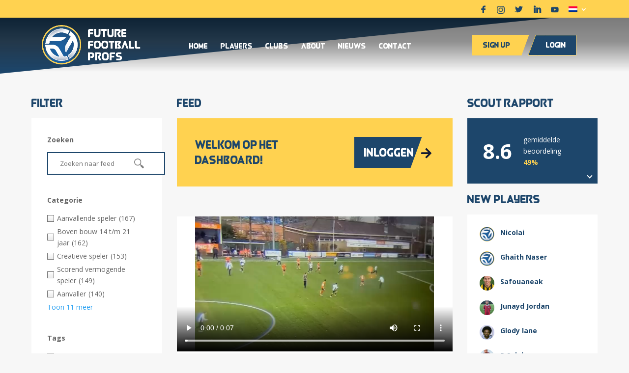

--- FILE ---
content_type: text/html; charset=UTF-8
request_url: https://futurefootballprofs.nl/dashboard/
body_size: 12539
content:

<!DOCTYPE html>
<html lang="nl-NL">
    <head>
        <meta charset="UTF-8" />
        <meta http-equiv="X-UA-Compatible" content="IE=edge">
        <link rel="pingback" href="https://futurefootballprofs.nl/xmlrpc.php" />

        <script type="text/javascript">
            document.documentElement.className = 'js';
        </script>

        <script>var et_site_url='https://futurefootballprofs.nl';var et_post_id='1505';function et_core_page_resource_fallback(a,b){"undefined"===typeof b&&(b=a.sheet.cssRules&&0===a.sheet.cssRules.length);b&&(a.onerror=null,a.onload=null,a.href?a.href=et_site_url+"/?et_core_page_resource="+a.id+et_post_id:a.src&&(a.src=et_site_url+"/?et_core_page_resource="+a.id+et_post_id))}
</script><title>Dashboard | FFP</title>
<meta name='robots' content='max-image-preview:large' />
<link rel="alternate" hreflang="nl" href="https://futurefootballprofs.nl/dashboard/" />
<link rel='dns-prefetch' href='//use.fontawesome.com' />
<link rel='dns-prefetch' href='//fonts.googleapis.com' />
<link rel='dns-prefetch' href='//futurefootballprofsnl.b-cdn.net' />
<link href='https://fonts.gstatic.com' crossorigin rel='preconnect' />
<link href='https://futurefootballprofsnl.b-cdn.net' rel='preconnect' />
<link rel="alternate" type="application/rss+xml" title="FFP &raquo; feed" href="https://futurefootballprofs.nl/feed/" />
<link rel="alternate" type="application/rss+xml" title="FFP &raquo; reactiesfeed" href="https://futurefootballprofs.nl/comments/feed/" />
<meta content="Divi Child v.1.0.0" name="generator"/><style id='wp-emoji-styles-inline-css' type='text/css'>

	img.wp-smiley, img.emoji {
		display: inline !important;
		border: none !important;
		box-shadow: none !important;
		height: 1em !important;
		width: 1em !important;
		margin: 0 0.07em !important;
		vertical-align: -0.1em !important;
		background: none !important;
		padding: 0 !important;
	}
</style>
<link rel='stylesheet' id='wp-block-library-css' href='https://futurefootballprofs.nl/wp-includes/css/dist/block-library/style.min.css?ver=6.5.7' type='text/css' media='all' />
<link rel='stylesheet' id='qligg-frontend-css' href='https://futurefootballprofs.nl/wp-content/plugins/insta-gallery/build/frontend/css/style.css?ver=4.7.7' type='text/css' media='all' />
<link rel='stylesheet' id='qligg-swiper-css' href='https://futurefootballprofs.nl/wp-content/plugins/insta-gallery/assets/frontend/swiper/swiper.min.css?ver=4.7.7' type='text/css' media='all' />
<style id='classic-theme-styles-inline-css' type='text/css'>
/*! This file is auto-generated */
.wp-block-button__link{color:#fff;background-color:#32373c;border-radius:9999px;box-shadow:none;text-decoration:none;padding:calc(.667em + 2px) calc(1.333em + 2px);font-size:1.125em}.wp-block-file__button{background:#32373c;color:#fff;text-decoration:none}
</style>
<style id='global-styles-inline-css' type='text/css'>
body{--wp--preset--color--black: #000000;--wp--preset--color--cyan-bluish-gray: #abb8c3;--wp--preset--color--white: #ffffff;--wp--preset--color--pale-pink: #f78da7;--wp--preset--color--vivid-red: #cf2e2e;--wp--preset--color--luminous-vivid-orange: #ff6900;--wp--preset--color--luminous-vivid-amber: #fcb900;--wp--preset--color--light-green-cyan: #7bdcb5;--wp--preset--color--vivid-green-cyan: #00d084;--wp--preset--color--pale-cyan-blue: #8ed1fc;--wp--preset--color--vivid-cyan-blue: #0693e3;--wp--preset--color--vivid-purple: #9b51e0;--wp--preset--gradient--vivid-cyan-blue-to-vivid-purple: linear-gradient(135deg,rgba(6,147,227,1) 0%,rgb(155,81,224) 100%);--wp--preset--gradient--light-green-cyan-to-vivid-green-cyan: linear-gradient(135deg,rgb(122,220,180) 0%,rgb(0,208,130) 100%);--wp--preset--gradient--luminous-vivid-amber-to-luminous-vivid-orange: linear-gradient(135deg,rgba(252,185,0,1) 0%,rgba(255,105,0,1) 100%);--wp--preset--gradient--luminous-vivid-orange-to-vivid-red: linear-gradient(135deg,rgba(255,105,0,1) 0%,rgb(207,46,46) 100%);--wp--preset--gradient--very-light-gray-to-cyan-bluish-gray: linear-gradient(135deg,rgb(238,238,238) 0%,rgb(169,184,195) 100%);--wp--preset--gradient--cool-to-warm-spectrum: linear-gradient(135deg,rgb(74,234,220) 0%,rgb(151,120,209) 20%,rgb(207,42,186) 40%,rgb(238,44,130) 60%,rgb(251,105,98) 80%,rgb(254,248,76) 100%);--wp--preset--gradient--blush-light-purple: linear-gradient(135deg,rgb(255,206,236) 0%,rgb(152,150,240) 100%);--wp--preset--gradient--blush-bordeaux: linear-gradient(135deg,rgb(254,205,165) 0%,rgb(254,45,45) 50%,rgb(107,0,62) 100%);--wp--preset--gradient--luminous-dusk: linear-gradient(135deg,rgb(255,203,112) 0%,rgb(199,81,192) 50%,rgb(65,88,208) 100%);--wp--preset--gradient--pale-ocean: linear-gradient(135deg,rgb(255,245,203) 0%,rgb(182,227,212) 50%,rgb(51,167,181) 100%);--wp--preset--gradient--electric-grass: linear-gradient(135deg,rgb(202,248,128) 0%,rgb(113,206,126) 100%);--wp--preset--gradient--midnight: linear-gradient(135deg,rgb(2,3,129) 0%,rgb(40,116,252) 100%);--wp--preset--font-size--small: 13px;--wp--preset--font-size--medium: 20px;--wp--preset--font-size--large: 36px;--wp--preset--font-size--x-large: 42px;--wp--preset--spacing--20: 0.44rem;--wp--preset--spacing--30: 0.67rem;--wp--preset--spacing--40: 1rem;--wp--preset--spacing--50: 1.5rem;--wp--preset--spacing--60: 2.25rem;--wp--preset--spacing--70: 3.38rem;--wp--preset--spacing--80: 5.06rem;--wp--preset--shadow--natural: 6px 6px 9px rgba(0, 0, 0, 0.2);--wp--preset--shadow--deep: 12px 12px 50px rgba(0, 0, 0, 0.4);--wp--preset--shadow--sharp: 6px 6px 0px rgba(0, 0, 0, 0.2);--wp--preset--shadow--outlined: 6px 6px 0px -3px rgba(255, 255, 255, 1), 6px 6px rgba(0, 0, 0, 1);--wp--preset--shadow--crisp: 6px 6px 0px rgba(0, 0, 0, 1);}:where(.is-layout-flex){gap: 0.5em;}:where(.is-layout-grid){gap: 0.5em;}body .is-layout-flex{display: flex;}body .is-layout-flex{flex-wrap: wrap;align-items: center;}body .is-layout-flex > *{margin: 0;}body .is-layout-grid{display: grid;}body .is-layout-grid > *{margin: 0;}:where(.wp-block-columns.is-layout-flex){gap: 2em;}:where(.wp-block-columns.is-layout-grid){gap: 2em;}:where(.wp-block-post-template.is-layout-flex){gap: 1.25em;}:where(.wp-block-post-template.is-layout-grid){gap: 1.25em;}.has-black-color{color: var(--wp--preset--color--black) !important;}.has-cyan-bluish-gray-color{color: var(--wp--preset--color--cyan-bluish-gray) !important;}.has-white-color{color: var(--wp--preset--color--white) !important;}.has-pale-pink-color{color: var(--wp--preset--color--pale-pink) !important;}.has-vivid-red-color{color: var(--wp--preset--color--vivid-red) !important;}.has-luminous-vivid-orange-color{color: var(--wp--preset--color--luminous-vivid-orange) !important;}.has-luminous-vivid-amber-color{color: var(--wp--preset--color--luminous-vivid-amber) !important;}.has-light-green-cyan-color{color: var(--wp--preset--color--light-green-cyan) !important;}.has-vivid-green-cyan-color{color: var(--wp--preset--color--vivid-green-cyan) !important;}.has-pale-cyan-blue-color{color: var(--wp--preset--color--pale-cyan-blue) !important;}.has-vivid-cyan-blue-color{color: var(--wp--preset--color--vivid-cyan-blue) !important;}.has-vivid-purple-color{color: var(--wp--preset--color--vivid-purple) !important;}.has-black-background-color{background-color: var(--wp--preset--color--black) !important;}.has-cyan-bluish-gray-background-color{background-color: var(--wp--preset--color--cyan-bluish-gray) !important;}.has-white-background-color{background-color: var(--wp--preset--color--white) !important;}.has-pale-pink-background-color{background-color: var(--wp--preset--color--pale-pink) !important;}.has-vivid-red-background-color{background-color: var(--wp--preset--color--vivid-red) !important;}.has-luminous-vivid-orange-background-color{background-color: var(--wp--preset--color--luminous-vivid-orange) !important;}.has-luminous-vivid-amber-background-color{background-color: var(--wp--preset--color--luminous-vivid-amber) !important;}.has-light-green-cyan-background-color{background-color: var(--wp--preset--color--light-green-cyan) !important;}.has-vivid-green-cyan-background-color{background-color: var(--wp--preset--color--vivid-green-cyan) !important;}.has-pale-cyan-blue-background-color{background-color: var(--wp--preset--color--pale-cyan-blue) !important;}.has-vivid-cyan-blue-background-color{background-color: var(--wp--preset--color--vivid-cyan-blue) !important;}.has-vivid-purple-background-color{background-color: var(--wp--preset--color--vivid-purple) !important;}.has-black-border-color{border-color: var(--wp--preset--color--black) !important;}.has-cyan-bluish-gray-border-color{border-color: var(--wp--preset--color--cyan-bluish-gray) !important;}.has-white-border-color{border-color: var(--wp--preset--color--white) !important;}.has-pale-pink-border-color{border-color: var(--wp--preset--color--pale-pink) !important;}.has-vivid-red-border-color{border-color: var(--wp--preset--color--vivid-red) !important;}.has-luminous-vivid-orange-border-color{border-color: var(--wp--preset--color--luminous-vivid-orange) !important;}.has-luminous-vivid-amber-border-color{border-color: var(--wp--preset--color--luminous-vivid-amber) !important;}.has-light-green-cyan-border-color{border-color: var(--wp--preset--color--light-green-cyan) !important;}.has-vivid-green-cyan-border-color{border-color: var(--wp--preset--color--vivid-green-cyan) !important;}.has-pale-cyan-blue-border-color{border-color: var(--wp--preset--color--pale-cyan-blue) !important;}.has-vivid-cyan-blue-border-color{border-color: var(--wp--preset--color--vivid-cyan-blue) !important;}.has-vivid-purple-border-color{border-color: var(--wp--preset--color--vivid-purple) !important;}.has-vivid-cyan-blue-to-vivid-purple-gradient-background{background: var(--wp--preset--gradient--vivid-cyan-blue-to-vivid-purple) !important;}.has-light-green-cyan-to-vivid-green-cyan-gradient-background{background: var(--wp--preset--gradient--light-green-cyan-to-vivid-green-cyan) !important;}.has-luminous-vivid-amber-to-luminous-vivid-orange-gradient-background{background: var(--wp--preset--gradient--luminous-vivid-amber-to-luminous-vivid-orange) !important;}.has-luminous-vivid-orange-to-vivid-red-gradient-background{background: var(--wp--preset--gradient--luminous-vivid-orange-to-vivid-red) !important;}.has-very-light-gray-to-cyan-bluish-gray-gradient-background{background: var(--wp--preset--gradient--very-light-gray-to-cyan-bluish-gray) !important;}.has-cool-to-warm-spectrum-gradient-background{background: var(--wp--preset--gradient--cool-to-warm-spectrum) !important;}.has-blush-light-purple-gradient-background{background: var(--wp--preset--gradient--blush-light-purple) !important;}.has-blush-bordeaux-gradient-background{background: var(--wp--preset--gradient--blush-bordeaux) !important;}.has-luminous-dusk-gradient-background{background: var(--wp--preset--gradient--luminous-dusk) !important;}.has-pale-ocean-gradient-background{background: var(--wp--preset--gradient--pale-ocean) !important;}.has-electric-grass-gradient-background{background: var(--wp--preset--gradient--electric-grass) !important;}.has-midnight-gradient-background{background: var(--wp--preset--gradient--midnight) !important;}.has-small-font-size{font-size: var(--wp--preset--font-size--small) !important;}.has-medium-font-size{font-size: var(--wp--preset--font-size--medium) !important;}.has-large-font-size{font-size: var(--wp--preset--font-size--large) !important;}.has-x-large-font-size{font-size: var(--wp--preset--font-size--x-large) !important;}
.wp-block-navigation a:where(:not(.wp-element-button)){color: inherit;}
:where(.wp-block-post-template.is-layout-flex){gap: 1.25em;}:where(.wp-block-post-template.is-layout-grid){gap: 1.25em;}
:where(.wp-block-columns.is-layout-flex){gap: 2em;}:where(.wp-block-columns.is-layout-grid){gap: 2em;}
.wp-block-pullquote{font-size: 1.5em;line-height: 1.6;}
</style>
<link rel='stylesheet' id='wpos-slick-style-css' href='https://futurefootballprofs.nl/wp-content/plugins/wp-logo-showcase-responsive-slider-slider/assets/css/slick.css?ver=2.8.1' type='text/css' media='all' />
<link rel='stylesheet' id='logo_showcase_style-css' href='https://futurefootballprofs.nl/wp-content/plugins/wp-logo-showcase-responsive-slider-slider/assets/css/logo-showcase.css?ver=2.8.1' type='text/css' media='all' />
<link rel='stylesheet' id='wpml-menu-item-0-css' href='//futurefootballprofs.nl/wp-content/plugins/sitepress-multilingual-cms/templates/language-switchers/menu-item/style.min.css?ver=1' type='text/css' media='all' />
<link rel='stylesheet' id='parent-style-css' href='https://futurefootballprofs.nl/wp-content/themes/Divi/style.css?ver=6.5.7' type='text/css' media='all' />
<link rel='stylesheet' id='dashboard-style-css' href='https://futurefootballprofs.nl/wp-content/themes/Divi%20child/dashboard.css?ver=1702042069' type='text/css' media='all' />
<link rel='stylesheet' id='slick-css-css' href='https://futurefootballprofs.nl/wp-content/themes/Divi%20child/assets/js/slick/slick.css?ver=6.5.7' type='text/css' media='all' />
<link rel='stylesheet' id='font-awesome-free-css' href='//use.fontawesome.com/releases/v5.2.0/css/all.css?ver=6.5.7' type='text/css' media='all' />
<link rel='stylesheet' id='divi-fonts-css' href='https://fonts.googleapis.com/css?family=Open+Sans:300italic,400italic,600italic,700italic,800italic,400,300,600,700,800&#038;subset=latin,latin-ext&#038;display=swap' type='text/css' media='all' />
<link rel='stylesheet' id='divi-style-css' href='https://futurefootballprofs.nl/wp-content/themes/Divi%20child/style.css?ver=4.5.6' type='text/css' media='all' />
<link rel='stylesheet' id='dashicons-css' href='https://futurefootballprofs.nl/wp-includes/css/dashicons.min.css?ver=6.5.7' type='text/css' media='all' />
<script type="text/javascript" src="https://futurefootballprofs.nl/wp-includes/js/jquery/jquery.min.js?ver=3.7.1" id="jquery-core-js"></script>
<script type="text/javascript" src="https://futurefootballprofs.nl/wp-includes/js/jquery/jquery-migrate.min.js?ver=3.4.1" id="jquery-migrate-js"></script>
<script type="text/javascript" src="https://futurefootballprofs.nl/wp-content/themes/Divi%20child/assets/js/slick/slick.min.js" id="slick-js"></script>
<script type="text/javascript" src="https://futurefootballprofs.nl/wp-content/themes/Divi/core/admin/js/es6-promise.auto.min.js?ver=6.5.7" id="es6-promise-js"></script>
<script type="text/javascript" id="et-core-api-spam-recaptcha-js-extra">
/* <![CDATA[ */
var et_core_api_spam_recaptcha = {"site_key":"","page_action":{"action":"dashboard"}};
/* ]]> */
</script>
<script type="text/javascript" src="https://futurefootballprofs.nl/wp-content/themes/Divi/core/admin/js/recaptcha.js?ver=6.5.7" id="et-core-api-spam-recaptcha-js"></script>
<link rel="https://api.w.org/" href="https://futurefootballprofs.nl/wp-json/" /><link rel="alternate" type="application/json" href="https://futurefootballprofs.nl/wp-json/wp/v2/pages/1505" /><link rel="EditURI" type="application/rsd+xml" title="RSD" href="https://futurefootballprofs.nl/xmlrpc.php?rsd" />
<meta name="generator" content="WordPress 6.5.7" />
<link rel="canonical" href="https://futurefootballprofs.nl/dashboard/" />
<link rel='shortlink' href='https://futurefootballprofs.nl/?p=1505' />
<link rel="alternate" type="application/json+oembed" href="https://futurefootballprofs.nl/wp-json/oembed/1.0/embed?url=https%3A%2F%2Ffuturefootballprofs.nl%2Fdashboard%2F" />
<link rel="alternate" type="text/xml+oembed" href="https://futurefootballprofs.nl/wp-json/oembed/1.0/embed?url=https%3A%2F%2Ffuturefootballprofs.nl%2Fdashboard%2F&#038;format=xml" />
<meta name="generator" content="WPML ver:4.4.10 stt:37,1;" />
<meta name="viewport" content="width=device-width, initial-scale=1.0, maximum-scale=1.0, user-scalable=0" /><style>
	.base .et_pb_text_inner strong{
		color:#121932;
	}
</style><link rel="icon" href="https://futurefootballprofs.nl/wp-content/uploads/2020/08/cropped-Future-Football-Profs-Logo-Beeldmerk-32x32.png" sizes="32x32" />
<link rel="icon" href="https://futurefootballprofs.nl/wp-content/uploads/2020/08/cropped-Future-Football-Profs-Logo-Beeldmerk-192x192.png" sizes="192x192" />
<link rel="apple-touch-icon" href="https://futurefootballprofs.nl/wp-content/uploads/2020/08/cropped-Future-Football-Profs-Logo-Beeldmerk-180x180.png" />
<meta name="msapplication-TileImage" content="https://futurefootballprofs.nl/wp-content/uploads/2020/08/cropped-Future-Football-Profs-Logo-Beeldmerk-270x270.png" />
<link rel="stylesheet" id="et-core-unified-1505-cached-inline-styles" href="https://futurefootballprofs.nl/wp-content/et-cache/1505/et-core-unified-1505-17662601893935.min.css" onerror="et_core_page_resource_fallback(this, true)" onload="et_core_page_resource_fallback(this)" /><noscript><style id="rocket-lazyload-nojs-css">.rll-youtube-player, [data-lazy-src]{display:none !important;}</style></noscript>    </head>
    <body class="page-template page-template-templates page-template-social-dashboard-template page-template-templatessocial-dashboard-template-php page page-id-1505 page-parent user-registration-page user-registration-account et_button_no_icon et_pb_button_helper_class et_fixed_nav et_show_nav et_secondary_nav_enabled et_secondary_nav_only_menu et_primary_nav_dropdown_animation_fade et_secondary_nav_dropdown_animation_fade et_header_style_left et_pb_footer_columns4 et_cover_background et_pb_gutter osx et_pb_gutters3 et_pb_pagebuilder_layout et_no_sidebar et_divi_theme et-db et_minified_js et_minified_css">
                <div id="page-container">
            
                                    <div id="top-header">
                <div class="container clearfix">

                    
                    <div id="et-secondary-menu">
                        <ul id="et-secondary-nav" class="menu"><li class="menu-item menu-item-type-custom menu-item-object-custom menu-item-142"><a target="_blank" rel="noopener" href="https://www.facebook.com/FFPNL/"><i class="icon-facebook"></i></a></li>
<li class="menu-item menu-item-type-custom menu-item-object-custom menu-item-143"><a target="_blank" rel="noopener" href="https://www.instagram.com/future_football_profs/"><i class="icon-instagram"></i></a></li>
<li class="menu-item menu-item-type-custom menu-item-object-custom menu-item-144"><a target="_blank" rel="noopener" href="https://twitter.com/FFPNL"><i class="icon-twitter"></i></a></li>
<li class="menu-item menu-item-type-custom menu-item-object-custom menu-item-145"><a target="_blank" rel="noopener" href="https://www.linkedin.com/company/futurefootballprofs/about/"><i class="icon-linkedin"></i></a></li>
<li class="menu-item menu-item-type-custom menu-item-object-custom menu-item-146"><a target="_blank" rel="noopener" href="https://www.youtube.com/channel/UCsj0TTEZ6mz9UpTUHuc9S0w"><i class="icon-youtube"></i></a></li>
<li class="menu-item wpml-ls-slot-6 wpml-ls-item wpml-ls-item-nl wpml-ls-current-language wpml-ls-menu-item wpml-ls-first-item menu-item-type-wpml_ls_menu_item menu-item-object-wpml_ls_menu_item menu-item-has-children menu-item-wpml-ls-6-nl"><a href="https://futurefootballprofs.nl/dashboard/"><img
            class="wpml-ls-flag"
            src="https://futurefootballprofs.nl/wp-content/plugins/sitepress-multilingual-cms/res/flags/nl.png"
            alt="Nederlands"
            
            
    /></a>
<ul class="sub-menu">
	<li class="menu-item wpml-ls-slot-6 wpml-ls-item wpml-ls-item-en wpml-ls-menu-item wpml-ls-last-item menu-item-type-wpml_ls_menu_item menu-item-object-wpml_ls_menu_item menu-item-wpml-ls-6-en"><a href="https://futurefootballprofs.nl/en/"><img
            class="wpml-ls-flag"
            src="https://futurefootballprofs.nl/wp-content/plugins/sitepress-multilingual-cms/res/flags/en.png"
            alt="Engels"
            
            
    /></a></li>
</ul>
</li>
</ul>                    </div> <!-- #et-secondary-menu -->

                </div> <!-- .container -->
            </div> <!-- #top-header -->
                        
            
                        <header id="main-header" data-height-onload="66">
                <div class="container clearfix et_menu_container">
                                        <div class="logo_container">
                        <span class="logo_helper"></span>
                        <a href="https://futurefootballprofs.nl/">
                            <img src="https://futurefootballprofs.nl/wp-content/uploads/2020/07/logo-ffp-white.png" alt="FFP" id="logo" data-height-percentage="54" />
                        </a>
                    </div>
                                        <div id="et-top-navigation" data-height="66" data-fixed-height="40">
                                                <nav id="top-menu-nav">
                            <ul id="top-menu" class="nav"><li id="menu-item-1069" class="menu-item menu-item-type-post_type menu-item-object-page menu-item-home menu-item-1069"><a href="https://futurefootballprofs.nl/">Home</a></li>
<li id="menu-item-39" class="menu-item menu-item-type-post_type menu-item-object-page menu-item-39"><a href="https://futurefootballprofs.nl/spelers/">Players</a></li>
<li id="menu-item-38" class="menu-item menu-item-type-post_type menu-item-object-page menu-item-38"><a href="https://futurefootballprofs.nl/clubs/">Clubs</a></li>
<li id="menu-item-36" class="menu-item menu-item-type-post_type menu-item-object-page menu-item-36"><a href="https://futurefootballprofs.nl/about/">About</a></li>
<li id="menu-item-2587" class="menu-item menu-item-type-post_type menu-item-object-page menu-item-2587"><a href="https://futurefootballprofs.nl/nieuws/">Nieuws</a></li>
<li id="menu-item-34" class="menu-item menu-item-type-post_type menu-item-object-page menu-item-34"><a href="https://futurefootballprofs.nl/contact/">Contact</a></li>
<li id="menu-item-1305" class="cta cta__login menu-item menu-item-type-post_type menu-item-object-page menu-item-1305"><a href="https://futurefootballprofs.nl/inloggen/">Login</a></li>
<li id="menu-item-147" class="cta cta__start menu-item menu-item-type-custom menu-item-object-custom menu-item-147"><a href="/registreren/">Sign up</a></li>
</ul>                        </nav>
                        
                        
                        
                        
                        <div id="et_mobile_nav_menu">
				<div class="mobile_nav closed">
					<span class="select_page">Selecteer een pagina</span>
					<span class="mobile_menu_bar mobile_menu_bar_toggle"></span>
				</div>
			</div>                    </div> <!-- #et-top-navigation -->
                </div> <!-- .container -->
                <div class="et_search_outer">
                    <div class="container et_search_form_container">
                        <form role="search" method="get" class="et-search-form" action="https://futurefootballprofs.nl/">
                            <input type="search" class="et-search-field" placeholder="Zoek &hellip;" value="" name="s" title="Zoek naar:" /><input type='hidden' name='lang' value='nl' />                        </form>
                        <span class="et_close_search_field"></span>
                    </div>
                </div>
            </header> <!-- #main-header -->
                        <div id="et-main-area">
                
<div id="main-content">
    <script>
        jQuery(document).ready(function($){
            //wpfacet infinite scroll
            var intBottomMargin = 3500; //Pixels from bottom when script should trigger
            setInterval(() => {
                if (($(window).scrollTop() >= $(document).height() - $(window).height() - intBottomMargin)
                    && (!$(".facetwp-load-more").hasClass("loading"))
                    && (!$(".facetwp-load-more").hasClass("facetwp-hidden"))
                   ) {
                    $(".facetwp-load-more").addClass('loading');
                    $(".facetwp-load-more").click(); //trigger click
                    // the class is automatically removed, as the button is recreated, as soon as it loaded the products
                }
            }, 1000);



            $('.post_share').click(function() {
                var feed_share_link = $(this).attr('feed_share_link');
                var strLinkfacebook = "https://www.facebook.com/sharer/sharer.php?u=" + feed_share_link;
                var strLinktwitter = "https://www.twitter.com/share?url=" + feed_share_link;
                var strLinkwhatsapp = "whatsapp://send?text=" + feed_share_link;
                document.getElementById("feed_fb_link").setAttribute("href", strLinkfacebook);
                document.getElementById("feed_tt_link").setAttribute("href", strLinktwitter);
                document.getElementById("feed_wa_link").setAttribute("href", strLinkwhatsapp);
            });
            $('.theme-dashboard-block__filteritem').click(function(e) {
                e.preventDefault();
                e.stopPropagation();

                if($(this).hasClass('checked')){
                    $(this).removeClass('checked');
                } else {
                    $(this).addClass('checked');
                }
            });
            $('.post_options').click(function() {
                console.log(this);

                if(!this.hasAttribute('feed_id'))
                    return;

                var ownpost = $(this).hasClass('ownpost');
                var feed_id = $(this).attr('feed_id');

                document.getElementById("feed_delete").setAttribute("data-feed-id", feed_id);
                document.getElementById("feed_report").setAttribute("data-feed-id", feed_id);
                document.getElementById("feed_edit").setAttribute('href', window.location.origin + '/dashboard/edit-feedpost/?post_id=' + feed_id);

                if(!ownpost){
                    if($('.report-post').is(':hidden')){
                        $('.report-post').show();
                    }
                    $('.remove-post').hide();
                    $('.post_options_edit').hide();
                } else {
                    if($('.remove-post').is(':hidden')){
                        $('.remove-post').show();
                    }
                    $('.report-post').hide();
                    $('.remove-post').addClass('c__red');
                    $('.post_options_edit').show();
                }

            });
        });

    </script>
    <div class="popup__actions popup__actions__options">
        <a id="feed_report" href="#" class="c__red report-post">Report</a>
        <a id="feed_edit" href="#" class="post_options post_options_edit">Bewerken</a>
        <a href="#" class="remove-post post_options_delete">Verwijderen</a>
        <a href="#" class="post_options"><strong>Annuleren</strong></a>
    </div>
    <div class="popup__actions popup__actions__share">
        <a id="feed_fb_link" target="_blank"><i class="fab fa-facebook-square"></i> Facebook</a>
        <a id="feed_tt_link" target="_blank"><i class="fab fa-twitter-square"></i> Twitter</a>
        <a id="feed_wa_link" target="_blank" data-action="share/whatsapp/share"><i class="fab fa-whatsapp-square"></i> Whatsapp</a>
        <a href="#" class="post_share"><strong>Annuleren</strong></a>
    </div>
    <div class="popup__actions popup__actions__options_delete">
        <p class="p-3 text-center pb-0">Weet je zeker dat je de post wilt verwijderen?</p>
        <a id="feed_delete" href="#" class="remove-post-confirm c__red" data-feed-id="">Verwijder</a>
        <a href="#" class="post_options_delete"><strong>Annuleren</strong></a>
    </div>
    <section>
        <div class="wrapper has-slope bg__gray">
            <div class="custom-shape-divider-top-1616159796">
                <svg data-name="Layer 1" xmlns="http://www.w3.org/2000/svg" viewBox="0 0 1200 120" preserveAspectRatio="none">
                    <path d="M1200 120L0 16.48 0 0 1200 0 1200 120z" class="shape-fill"></path>
                </svg>
            </div>
            <div class="container-profile">
                <div class="row">
                    <div class="col-md-3 order-2 order-lg-1">
                                                <div class="wrapper-mobile-fixed alt feed">
                            <div class="feed__header">
                                <span class="scroll-action">filter</span>
                            </div>
                            <div class="theme-dashboard-block bg__white">
                                <div class="theme-dashboard-block__filter">
                                    <strong class="theme-dashboard-block__filtercat">Zoeken</strong>
                                    <div class="facetwp-facet facetwp-facet-feed_search facetwp-type-search" data-name="feed_search" data-type="search"></div>                                    <strong class="theme-dashboard-block__filtercat">Categorie</strong>
                                    <div class="facetwp-facet facetwp-facet-categories facetwp-type-checkboxes" data-name="categories" data-type="checkboxes"></div>                                    <strong class="theme-dashboard-block__filtercat">Tags</strong>
                                    <div class="facetwp-facet facetwp-facet-tags facetwp-type-checkboxes" data-name="tags" data-type="checkboxes"></div>
                                </div>
                            </div>
                        </div>
                        <div class="theme-dashboard-block__commercial">
                            <!--<img src="https://futurefootballprofs.nl/wp-content/themes/Divi%20child/assets/dashboard/img/commercial.png " style="width:100%;">-->
                        </div>
                    </div>
                    <div class="col-md-6 order-1 order-lg-2">
                        <div class="feed">
                            <div class="feed__header">
                                Feed
                            </div>

                            <div class="theme-dashboard-block__feed bg__yellow">
                                <div class="row">
                                                                        <div class="col-md-7 p-0">
                                        <div class="feed__header">
                                                                                        Welkom op het dashboard!
                                                                                    </div>
                                    </div>
                                    <div class="col-sm-5 offset-sm-0 col-md-4 offset-md-1 p-0">
                                                                                <a class="theme-button__large theme-button__darkblue has-arrow" href="/inloggen">
                                            Inloggen
                                        </a>
                                                                            </div>
                                    

                                </div>
                            </div>

                        </div>
                        
                        <div class="wrapper-scroll-feed">
                            <div class="facetwp-template" data-name="feed_posts">
<div id="4960" class="feed">
    <img src="">
    <div class="post-block bg__white">
        <div class="post-block__post">
            
            <video preload="auto" width="100%" height="auto" controls>
                <source src="https://futurefootballprofs.nl/wp-content/uploads/2025/12/1f68fc8b-9cdf-47c4-af56-a96958631679-1.mov#t=0.001" type="video/mp4">
                Your browser does not support the video tag.
            </video>

            
            
            <div class="post-block__postprofile">
                <div class="post-block__topwrapper">
                    <div class="post-block__profileimage">
                        <a href="/dashboard/speler-details?player=1577"><img src="https://futurefootballprofs.nl/wp-content/uploads/2026/01/IMG_3782-4.jpeg"></a>
                    </div>
                    <div class="post-block__posttop">
                        <a href="/dashboard/speler-details?player=1577">
                            <strong class="post-block__name">
                                Yassir 2012                            </strong>
                                                    </a>
                        <div class="post-block__postlight">
                            
                                                    </div>
                    </div>
                </div>
                <div class="post-block__posttext">
                    <div class="post-block__title txt__darkblue">
                        <strong>Yassir erraji 6 december 2025 goal</strong>
                    </div>
                                        <div class="post-block__caption">
                                            </div>
                                    </div>
                <div class="post-block__tags">
                                    </div>
                <div class="post-block__socials">
                    
                    <a target="_blank" href="https://futurefootballprofs.nl/wp-content/uploads/2025/12/1f68fc8b-9cdf-47c4-af56-a96958631679-1.mov" class="post_download" download><i class="fa fa-download"></i></a>

                    
                    <a feed_share_link="https%3A%2F%2Ffuturefootballprofs.nl%2Ffeed-post%2Fyassir-erraji-6-december-2025-goal%2F" href="#" class="post_share">
                        <img src="/wp-content/themes/Divi child/assets/img/icon_share.svg" alt="">
                    </a>

                    <a href="/inloggen" class="feed-like" data-feed-id="4960"><i class="far fa-heart"></i></a>

                    <div class="feed-like-count">
                        1156                    </div>

                                        <a feed_id="4960" href="#" class="post_options">
                        <img src="/wp-content/themes/Divi child/assets/img/icon_more.svg" alt="">
                    </a>
                                    </div>
            </div>
        </div>

    </div>
</div>

<div id="4957" class="feed">
    <img src="">
    <div class="post-block bg__white">
        <div class="post-block__post">
            
            <video preload="auto" width="100%" height="auto" controls>
                <source src="https://futurefootballprofs.nl/wp-content/uploads/2025/12/58ad1b79-1c27-43c9-86c0-2cd21edb2795.mov#t=0.001" type="video/mp4">
                Your browser does not support the video tag.
            </video>

            
            
            <div class="post-block__postprofile">
                <div class="post-block__topwrapper">
                    <div class="post-block__profileimage">
                        <a href="/dashboard/speler-details?player=1577"><img src="https://futurefootballprofs.nl/wp-content/uploads/2026/01/IMG_3782-4.jpeg"></a>
                    </div>
                    <div class="post-block__posttop">
                        <a href="/dashboard/speler-details?player=1577">
                            <strong class="post-block__name">
                                Yassir 2012                            </strong>
                                                    </a>
                        <div class="post-block__postlight">
                            
                                                    </div>
                    </div>
                </div>
                <div class="post-block__posttext">
                    <div class="post-block__title txt__darkblue">
                        <strong>6 december Yassir erraji vrije trap</strong>
                    </div>
                                        <div class="post-block__caption">
                                            </div>
                                    </div>
                <div class="post-block__tags">
                                    </div>
                <div class="post-block__socials">
                    
                    <a target="_blank" href="https://futurefootballprofs.nl/wp-content/uploads/2025/12/58ad1b79-1c27-43c9-86c0-2cd21edb2795.mov" class="post_download" download><i class="fa fa-download"></i></a>

                    
                    <a feed_share_link="https%3A%2F%2Ffuturefootballprofs.nl%2Ffeed-post%2F6-december-yassir-erraji-vrije-trap%2F" href="#" class="post_share">
                        <img src="/wp-content/themes/Divi child/assets/img/icon_share.svg" alt="">
                    </a>

                    <a href="/inloggen" class="feed-like" data-feed-id="4957"><i class="far fa-heart"></i></a>

                    <div class="feed-like-count">
                        1115                    </div>

                                        <a feed_id="4957" href="#" class="post_options">
                        <img src="/wp-content/themes/Divi child/assets/img/icon_more.svg" alt="">
                    </a>
                                    </div>
            </div>
        </div>

    </div>
</div>

<div id="4954" class="feed">
    <img src="">
    <div class="post-block bg__white">
        <div class="post-block__post">
            
            <video preload="auto" width="100%" height="auto" controls>
                <source src="https://futurefootballprofs.nl/wp-content/uploads/2025/12/1f68fc8b-9cdf-47c4-af56-a96958631679.mov#t=0.001" type="video/mp4">
                Your browser does not support the video tag.
            </video>

            
            
            <div class="post-block__postprofile">
                <div class="post-block__topwrapper">
                    <div class="post-block__profileimage">
                        <a href="/dashboard/speler-details?player=1577"><img src="https://futurefootballprofs.nl/wp-content/uploads/2026/01/IMG_3782-4.jpeg"></a>
                    </div>
                    <div class="post-block__posttop">
                        <a href="/dashboard/speler-details?player=1577">
                            <strong class="post-block__name">
                                Yassir 2012                            </strong>
                                                    </a>
                        <div class="post-block__postlight">
                            
                                                    </div>
                    </div>
                </div>
                <div class="post-block__posttext">
                    <div class="post-block__title txt__darkblue">
                        <strong>3 goals Yassir erraji 6 december 2025</strong>
                    </div>
                                        <div class="post-block__caption">
                                            </div>
                                    </div>
                <div class="post-block__tags">
                                    </div>
                <div class="post-block__socials">
                    
                    <a target="_blank" href="https://futurefootballprofs.nl/wp-content/uploads/2025/12/1f68fc8b-9cdf-47c4-af56-a96958631679.mov" class="post_download" download><i class="fa fa-download"></i></a>

                    
                    <a feed_share_link="https%3A%2F%2Ffuturefootballprofs.nl%2Ffeed-post%2F3-goals-yassir-erraji-6-december-2025%2F" href="#" class="post_share">
                        <img src="/wp-content/themes/Divi child/assets/img/icon_share.svg" alt="">
                    </a>

                    <a href="/inloggen" class="feed-like" data-feed-id="4954"><i class="far fa-heart"></i></a>

                    <div class="feed-like-count">
                        1128                    </div>

                                        <a feed_id="4954" href="#" class="post_options">
                        <img src="/wp-content/themes/Divi child/assets/img/icon_more.svg" alt="">
                    </a>
                                    </div>
            </div>
        </div>

    </div>
</div>

<div id="4945" class="feed">
    <img src="">
    <div class="post-block bg__white">
        <div class="post-block__post">
            
            
            <div class="post-block__postprofile">
                <div class="post-block__topwrapper">
                    <div class="post-block__profileimage">
                        <a href="/dashboard/speler-details?player=1577"><img src="https://futurefootballprofs.nl/wp-content/uploads/2026/01/IMG_3782-4.jpeg"></a>
                    </div>
                    <div class="post-block__posttop">
                        <a href="/dashboard/speler-details?player=1577">
                            <strong class="post-block__name">
                                Yassir 2012                            </strong>
                                                    </a>
                        <div class="post-block__postlight">
                            
                                                    </div>
                    </div>
                </div>
                <div class="post-block__posttext">
                    <div class="post-block__title txt__darkblue">
                        <strong>Goal Yassir</strong>
                    </div>
                                        <div class="post-block__caption">
                                            </div>
                                    </div>
                <div class="post-block__tags">
                                    </div>
                <div class="post-block__socials">
                    
                    <a feed_share_link="https%3A%2F%2Ffuturefootballprofs.nl%2Ffeed-post%2Fgoal-yassir%2F" href="#" class="post_share">
                        <img src="/wp-content/themes/Divi child/assets/img/icon_share.svg" alt="">
                    </a>

                    <a href="/inloggen" class="feed-like" data-feed-id="4945"><i class="far fa-heart"></i></a>

                    <div class="feed-like-count">
                        1176                    </div>

                                        <a feed_id="4945" href="#" class="post_options">
                        <img src="/wp-content/themes/Divi child/assets/img/icon_more.svg" alt="">
                    </a>
                                    </div>
            </div>
        </div>

    </div>
</div>
</div>                            <div class="facetwp-facet facetwp-facet-pager_ facetwp-type-pager" data-name="pager_" data-type="pager"></div>                        </div>
                    </div>
                    <div class="col-md-3 order-3">
                        <div class="feed">
                            <div class="feed__header">
                                scout rapport
                            </div>
                            <div class="theme-dashboard-block bg__lightblue txt__white theme-dashboard-block__dropdown openclose">     

                                <div class="row ml-0 mr-0 align-items-center">
                                    <div class="col-4 p-0">
                                        <div class="theme-dashboard-block__count">
                                            8.6
                                        </div>
                                    </div>
                                    <div class="col-8">
                                        <div class="theme-dashboard-block__description">
                                            gemiddelde beoordeling
                                        </div>
                                        <div class="theme-dashboard-block__percentage pos">
                                            49%
                                        </div>
                                    </div>
                                </div>
                                <div  class="skill-block__skills openclose__view">

                                    <div class="player-skills__wrapper">
                                        <h4>Beoordelingen</h4>
                                        <div class="player-skill__item"> <!-- single item -->
                                            <div class="player-skill__wrapper">
                                                <div class="player-skill__name">Passen</div>
                                                <div class="player-skill__score">52</div>
                                            </div>
                                            <div class="progress">
                                                <div class="progress-bar player-skills__bar" role="progressbar" aria-valuenow="42"
                                                     aria-valuemin="0" aria-valuemax="100" style="width:52%">
                                                </div>
                                            </div>
                                        </div>
                                        <div class="player-skill__item"> <!-- single item -->
                                            <div class="player-skill__wrapper">
                                                <div class="player-skill__name">Dribbelen</div>
                                                <div class="player-skill__score">42</div>
                                            </div>
                                            <div class="progress">
                                                <div class="progress-bar player-skills__bar" role="progressbar" aria-valuenow="42"
                                                     aria-valuemin="0" aria-valuemax="100" style="width:42%">
                                                </div>
                                            </div>
                                        </div>
                                        <div class="player-skill__item"> <!-- single item -->
                                            <div class="player-skill__wrapper">
                                                <div class="player-skill__name">Penalties</div>
                                                <div class="player-skill__score">86</div>
                                            </div>  
                                            <div class="progress">
                                                <div class="progress-bar player-skills__bar" role="progressbar" aria-valuenow="86"
                                                     aria-valuemin="0" aria-valuemax="100" style="width:86%">
                                                </div>
                                            </div>
                                        </div>
                                        <div class="player-skill__item"> <!-- single item -->
                                            <div class="player-skill__wrapper">
                                                <div class="player-skill__name">Corners</div>
                                                <div class="player-skill__score">38</div>
                                            </div>
                                            <div class="progress">
                                                <div class="progress-bar player-skills__bar" role="progressbar" aria-valuenow="38"
                                                     aria-valuemin="0" aria-valuemax="100" style="width:38%">
                                                </div>
                                            </div>
                                        </div>
                                        <div class="player-skill__item"> <!-- single item -->
                                            <div class="player-skill__wrapper">
                                                <div class="player-skill__name">Inworp</div>
                                                <div class="player-skill__score">50</div>
                                            </div>
                                            <div class="progress">
                                                <div class="progress-bar player-skills__bar" role="progressbar" aria-valuenow="50"
                                                     aria-valuemin="0" aria-valuemax="100" style="width:50%">
                                                </div>
                                            </div>
                                        </div>
                                        <div class="player-skill__item"> <!-- single item -->
                                            <div class="player-skill__wrapper">
                                                <div class="player-skill__name">Schieten</div>
                                                <div class="player-skill__score">71</div>
                                            </div>
                                            <div class="progress">
                                                <div class="progress-bar player-skills__bar" role="progressbar" aria-valuenow="71"
                                                     aria-valuemin="0" aria-valuemax="100" style="width:71%">
                                                </div>
                                            </div>
                                        </div>
                                        <div class="player-skill__item"> <!-- single item -->
                                            <div class="player-skill__wrapper">
                                                <div class="player-skill__name">Verdedigen</div>
                                                <div class="player-skill__score">92</div>
                                            </div>
                                            <div class="progress">
                                                <div class="progress-bar player-skills__bar" role="progressbar" aria-valuenow="92"
                                                     aria-valuemin="0" aria-valuemax="100" style="width:92%">
                                                </div>
                                            </div>
                                        </div> 
                                    </div>
                                </div>
                            </div>
                            <div class="feed">
                                <div class="feed__header">
                                    New players
                                </div>

                                

                                <div class="player-block bg__white">

                                                                        <a href="/dashboard/speler-details?player=1590">
                                        <div class="theme-dashboard-block__player">
                                            <div class="theme-dashboard-block__avatar">
                                                <img src="/wp-content/themes/Divi child/assets/img/placeholder-profile.png">
                                            </div>
                                            <div class="theme-dashboard-block__content">
                                                <div class="theme-dashboard-block__title">
                                                    Nicolai                                                </div>
                                                <div class="theme-dashboard-block__details">

                                                </div>
                                            </div>
                                        </div>
                                    </a>
                                                                        <a href="/dashboard/speler-details?player=1588">
                                        <div class="theme-dashboard-block__player">
                                            <div class="theme-dashboard-block__avatar">
                                                <img src="/wp-content/themes/Divi child/assets/img/placeholder-profile.png">
                                            </div>
                                            <div class="theme-dashboard-block__content">
                                                <div class="theme-dashboard-block__title">
                                                    Ghaith Naser                                                </div>
                                                <div class="theme-dashboard-block__details">

                                                </div>
                                            </div>
                                        </div>
                                    </a>
                                                                        <a href="/dashboard/speler-details?player=1587">
                                        <div class="theme-dashboard-block__player">
                                            <div class="theme-dashboard-block__avatar">
                                                <img src="https://futurefootballprofs.nl/wp-content/uploads/2025/12/IMG_5856.jpeg">
                                            </div>
                                            <div class="theme-dashboard-block__content">
                                                <div class="theme-dashboard-block__title">
                                                    Safouaneak                                                </div>
                                                <div class="theme-dashboard-block__details">

                                                </div>
                                            </div>
                                        </div>
                                    </a>
                                                                        <a href="/dashboard/speler-details?player=1584">
                                        <div class="theme-dashboard-block__player">
                                            <div class="theme-dashboard-block__avatar">
                                                <img src="https://futurefootballprofs.nl/wp-content/uploads/2025/12/7ab7b40b-448e-4118-8aa8-992f60bf73b3-scaled.jpeg">
                                            </div>
                                            <div class="theme-dashboard-block__content">
                                                <div class="theme-dashboard-block__title">
                                                    Junayd Jordan                                                </div>
                                                <div class="theme-dashboard-block__details">

                                                </div>
                                            </div>
                                        </div>
                                    </a>
                                                                        <a href="/dashboard/speler-details?player=1582">
                                        <div class="theme-dashboard-block__player">
                                            <div class="theme-dashboard-block__avatar">
                                                <img src="https://futurefootballprofs.nl/wp-content/uploads/2025/12/58C4226B-BB68-4A43-B361-0D1EBD15B91B.jpeg">
                                            </div>
                                            <div class="theme-dashboard-block__content">
                                                <div class="theme-dashboard-block__title">
                                                    Glody lane                                                </div>
                                                <div class="theme-dashboard-block__details">

                                                </div>
                                            </div>
                                        </div>
                                    </a>
                                                                        <a href="/dashboard/speler-details?player=1581">
                                        <div class="theme-dashboard-block__player">
                                            <div class="theme-dashboard-block__avatar">
                                                <img src="https://futurefootballprofs.nl/wp-content/uploads/2025/12/139a8355b6c4798a9152c0cc5b0e8b7a.jpg">
                                            </div>
                                            <div class="theme-dashboard-block__content">
                                                <div class="theme-dashboard-block__title">
                                                    R.Salah                                                </div>
                                                <div class="theme-dashboard-block__details">

                                                </div>
                                            </div>
                                        </div>
                                    </a>
                                    
                                </div>
                            </div>

                        </div>
                    </div>
                </div>
            </div>
        </div>
    </section>
</div> <!-- #main-content -->

<!-- Google tag (gtag.js) -->
<script async src="https://www.googletagmanager.com/gtag/js?id=G-2MD95PTVVY"></script>
<script>
  window.dataLayer = window.dataLayer || [];
  function gtag(){dataLayer.push(arguments);}
  gtag('js', new Date());

  gtag('config', 'G-2MD95PTVVY');
</script><script type="text/javascript" src="https://futurefootballprofs.nl/wp-includes/js/imagesloaded.min.js?ver=5.0.0" id="imagesloaded-js"></script>
<script type="text/javascript" src="https://futurefootballprofs.nl/wp-includes/js/masonry.min.js?ver=4.2.2" id="masonry-js"></script>
<script type="text/javascript" src="https://futurefootballprofs.nl/wp-content/plugins/insta-gallery/assets/frontend/swiper/swiper.min.js?ver=4.7.7" id="qligg-swiper-js"></script>
<script type="text/javascript" src="https://futurefootballprofs.nl/wp-includes/js/dist/vendor/wp-polyfill-inert.min.js?ver=3.1.2" id="wp-polyfill-inert-js"></script>
<script type="text/javascript" src="https://futurefootballprofs.nl/wp-includes/js/dist/vendor/regenerator-runtime.min.js?ver=0.14.0" id="regenerator-runtime-js"></script>
<script type="text/javascript" src="https://futurefootballprofs.nl/wp-includes/js/dist/vendor/wp-polyfill.min.js?ver=3.15.0" id="wp-polyfill-js"></script>
<script type="text/javascript" src="https://futurefootballprofs.nl/wp-includes/js/dist/vendor/react.min.js?ver=18.2.0" id="react-js"></script>
<script type="text/javascript" id="qligg-frontend-js-extra">
/* <![CDATA[ */
var qligg_frontend = {"settings":{"insta_flush":false,"insta_reset":8,"spinner_image_url":"","mail_to_alert":"info@influid.nl"},"restRoutePaths":{"username":"https:\/\/futurefootballprofs.nl\/wp-json\/quadlayers\/instagram\/frontend\/user-media","tag":"https:\/\/futurefootballprofs.nl\/wp-json\/quadlayers\/instagram\/frontend\/hashtag-media","tagged":"https:\/\/futurefootballprofs.nl\/wp-json\/quadlayers\/instagram\/frontend\/tagged-media","stories":"https:\/\/futurefootballprofs.nl\/wp-json\/quadlayers\/instagram\/frontend\/user-stories","comments":"https:\/\/futurefootballprofs.nl\/wp-json\/quadlayers\/instagram\/frontend\/media-comments","userprofile":"https:\/\/futurefootballprofs.nl\/wp-json\/quadlayers\/instagram\/frontend\/user-profile"}};
var qligg_frontend = {"settings":{"insta_flush":false,"insta_reset":8,"spinner_image_url":"","mail_to_alert":"info@influid.nl"},"QLIGG_DEVELOPER":"","restRoutePaths":{"username":"https:\/\/futurefootballprofs.nl\/wp-json\/quadlayers\/instagram\/frontend\/user-media","tag":"https:\/\/futurefootballprofs.nl\/wp-json\/quadlayers\/instagram\/frontend\/hashtag-media","tagged":"https:\/\/futurefootballprofs.nl\/wp-json\/quadlayers\/instagram\/frontend\/tagged-media","stories":"https:\/\/futurefootballprofs.nl\/wp-json\/quadlayers\/instagram\/frontend\/user-stories","comments":"https:\/\/futurefootballprofs.nl\/wp-json\/quadlayers\/instagram\/frontend\/media-comments","userprofile":"https:\/\/futurefootballprofs.nl\/wp-json\/quadlayers\/instagram\/frontend\/user-profile"}};
/* ]]> */
</script>
<script type="text/javascript" src="https://futurefootballprofs.nl/wp-content/plugins/insta-gallery/build/frontend/js/index.js?ver=e9dbd545c392b1b8df5e" id="qligg-frontend-js"></script>
<script type="text/javascript" id="rocket-browser-checker-js-after">
/* <![CDATA[ */
"use strict";var _createClass=function(){function defineProperties(target,props){for(var i=0;i<props.length;i++){var descriptor=props[i];descriptor.enumerable=descriptor.enumerable||!1,descriptor.configurable=!0,"value"in descriptor&&(descriptor.writable=!0),Object.defineProperty(target,descriptor.key,descriptor)}}return function(Constructor,protoProps,staticProps){return protoProps&&defineProperties(Constructor.prototype,protoProps),staticProps&&defineProperties(Constructor,staticProps),Constructor}}();function _classCallCheck(instance,Constructor){if(!(instance instanceof Constructor))throw new TypeError("Cannot call a class as a function")}var RocketBrowserCompatibilityChecker=function(){function RocketBrowserCompatibilityChecker(options){_classCallCheck(this,RocketBrowserCompatibilityChecker),this.passiveSupported=!1,this._checkPassiveOption(this),this.options=!!this.passiveSupported&&options}return _createClass(RocketBrowserCompatibilityChecker,[{key:"_checkPassiveOption",value:function(self){try{var options={get passive(){return!(self.passiveSupported=!0)}};window.addEventListener("test",null,options),window.removeEventListener("test",null,options)}catch(err){self.passiveSupported=!1}}},{key:"initRequestIdleCallback",value:function(){!1 in window&&(window.requestIdleCallback=function(cb){var start=Date.now();return setTimeout(function(){cb({didTimeout:!1,timeRemaining:function(){return Math.max(0,50-(Date.now()-start))}})},1)}),!1 in window&&(window.cancelIdleCallback=function(id){return clearTimeout(id)})}},{key:"isDataSaverModeOn",value:function(){return"connection"in navigator&&!0===navigator.connection.saveData}},{key:"supportsLinkPrefetch",value:function(){var elem=document.createElement("link");return elem.relList&&elem.relList.supports&&elem.relList.supports("prefetch")&&window.IntersectionObserver&&"isIntersecting"in IntersectionObserverEntry.prototype}},{key:"isSlowConnection",value:function(){return"connection"in navigator&&"effectiveType"in navigator.connection&&("2g"===navigator.connection.effectiveType||"slow-2g"===navigator.connection.effectiveType)}}]),RocketBrowserCompatibilityChecker}();
/* ]]> */
</script>
<script type="text/javascript" id="rocket-preload-links-js-extra">
/* <![CDATA[ */
var RocketPreloadLinksConfig = {"excludeUris":"\/(?:.+\/)?feed(?:\/(?:.+\/?)?)?$|\/(?:.+\/)?embed\/|\/(index.php\/)?(.*)wp-json(\/.*|$)|\/refer\/|\/go\/|\/recommend\/|\/recommends\/","usesTrailingSlash":"1","imageExt":"jpg|jpeg|gif|png|tiff|bmp|webp|avif|pdf|doc|docx|xls|xlsx|php","fileExt":"jpg|jpeg|gif|png|tiff|bmp|webp|avif|pdf|doc|docx|xls|xlsx|php|html|htm","siteUrl":"https:\/\/futurefootballprofs.nl","onHoverDelay":"100","rateThrottle":"3"};
/* ]]> */
</script>
<script type="text/javascript" id="rocket-preload-links-js-after">
/* <![CDATA[ */
(function() {
"use strict";var r="function"==typeof Symbol&&"symbol"==typeof Symbol.iterator?function(e){return typeof e}:function(e){return e&&"function"==typeof Symbol&&e.constructor===Symbol&&e!==Symbol.prototype?"symbol":typeof e},e=function(){function i(e,t){for(var n=0;n<t.length;n++){var i=t[n];i.enumerable=i.enumerable||!1,i.configurable=!0,"value"in i&&(i.writable=!0),Object.defineProperty(e,i.key,i)}}return function(e,t,n){return t&&i(e.prototype,t),n&&i(e,n),e}}();function i(e,t){if(!(e instanceof t))throw new TypeError("Cannot call a class as a function")}var t=function(){function n(e,t){i(this,n),this.browser=e,this.config=t,this.options=this.browser.options,this.prefetched=new Set,this.eventTime=null,this.threshold=1111,this.numOnHover=0}return e(n,[{key:"init",value:function(){!this.browser.supportsLinkPrefetch()||this.browser.isDataSaverModeOn()||this.browser.isSlowConnection()||(this.regex={excludeUris:RegExp(this.config.excludeUris,"i"),images:RegExp(".("+this.config.imageExt+")$","i"),fileExt:RegExp(".("+this.config.fileExt+")$","i")},this._initListeners(this))}},{key:"_initListeners",value:function(e){-1<this.config.onHoverDelay&&document.addEventListener("mouseover",e.listener.bind(e),e.listenerOptions),document.addEventListener("mousedown",e.listener.bind(e),e.listenerOptions),document.addEventListener("touchstart",e.listener.bind(e),e.listenerOptions)}},{key:"listener",value:function(e){var t=e.target.closest("a"),n=this._prepareUrl(t);if(null!==n)switch(e.type){case"mousedown":case"touchstart":this._addPrefetchLink(n);break;case"mouseover":this._earlyPrefetch(t,n,"mouseout")}}},{key:"_earlyPrefetch",value:function(t,e,n){var i=this,r=setTimeout(function(){if(r=null,0===i.numOnHover)setTimeout(function(){return i.numOnHover=0},1e3);else if(i.numOnHover>i.config.rateThrottle)return;i.numOnHover++,i._addPrefetchLink(e)},this.config.onHoverDelay);t.addEventListener(n,function e(){t.removeEventListener(n,e,{passive:!0}),null!==r&&(clearTimeout(r),r=null)},{passive:!0})}},{key:"_addPrefetchLink",value:function(i){return this.prefetched.add(i.href),new Promise(function(e,t){var n=document.createElement("link");n.rel="prefetch",n.href=i.href,n.onload=e,n.onerror=t,document.head.appendChild(n)}).catch(function(){})}},{key:"_prepareUrl",value:function(e){if(null===e||"object"!==(void 0===e?"undefined":r(e))||!1 in e||-1===["http:","https:"].indexOf(e.protocol))return null;var t=e.href.substring(0,this.config.siteUrl.length),n=this._getPathname(e.href,t),i={original:e.href,protocol:e.protocol,origin:t,pathname:n,href:t+n};return this._isLinkOk(i)?i:null}},{key:"_getPathname",value:function(e,t){var n=t?e.substring(this.config.siteUrl.length):e;return n.startsWith("/")||(n="/"+n),this._shouldAddTrailingSlash(n)?n+"/":n}},{key:"_shouldAddTrailingSlash",value:function(e){return this.config.usesTrailingSlash&&!e.endsWith("/")&&!this.regex.fileExt.test(e)}},{key:"_isLinkOk",value:function(e){return null!==e&&"object"===(void 0===e?"undefined":r(e))&&(!this.prefetched.has(e.href)&&e.origin===this.config.siteUrl&&-1===e.href.indexOf("?")&&-1===e.href.indexOf("#")&&!this.regex.excludeUris.test(e.href)&&!this.regex.images.test(e.href))}}],[{key:"run",value:function(){"undefined"!=typeof RocketPreloadLinksConfig&&new n(new RocketBrowserCompatibilityChecker({capture:!0,passive:!0}),RocketPreloadLinksConfig).init()}}]),n}();t.run();
}());
/* ]]> */
</script>
<script type="text/javascript" src="https://futurefootballprofs.nl/wp-content/themes/Divi%20child/main.js?ver=1702042065" id="custom-script-js"></script>
<script type="text/javascript" id="divi-custom-script-js-extra">
/* <![CDATA[ */
var DIVI = {"item_count":"%d Item","items_count":"%d Items"};
var et_shortcodes_strings = {"previous":"Vorig","next":"Volgende"};
var et_pb_custom = {"ajaxurl":"https:\/\/futurefootballprofs.nl\/wp-admin\/admin-ajax.php","images_uri":"https:\/\/futurefootballprofs.nl\/wp-content\/themes\/Divi\/images","builder_images_uri":"https:\/\/futurefootballprofs.nl\/wp-content\/themes\/Divi\/includes\/builder\/images","et_frontend_nonce":"748c241b09","subscription_failed":"Kijk dan de onderstaande velden in om ervoor te zorgen u de juiste informatie.","et_ab_log_nonce":"a6d0c2ace0","fill_message":"Alsjeblieft, vul op de volgende gebieden:","contact_error_message":"Gelieve de volgende fouten te verbeteren:","invalid":"Ongeldig e-mail","captcha":"Captcha","prev":"Vorig","previous":"Vorige","next":"Volgende","wrong_captcha":"U heeft het verkeerde nummer in de captcha ingevoerd.","wrong_checkbox":"Checkbox","ignore_waypoints":"no","is_divi_theme_used":"1","widget_search_selector":".widget_search","ab_tests":[],"is_ab_testing_active":"","page_id":"1505","unique_test_id":"","ab_bounce_rate":"5","is_cache_plugin_active":"yes","is_shortcode_tracking":"","tinymce_uri":""}; var et_frontend_scripts = {"builderCssContainerPrefix":"#et-boc","builderCssLayoutPrefix":"#et-boc .et-l"};
var et_pb_box_shadow_elements = [];
var et_pb_motion_elements = {"desktop":[],"tablet":[],"phone":[]};
/* ]]> */
</script>
<script type="text/javascript" src="https://futurefootballprofs.nl/wp-content/themes/Divi/js/custom.unified.js?ver=4.5.6" id="divi-custom-script-js"></script>
<script type="text/javascript" src="https://futurefootballprofs.nl/wp-content/themes/Divi/core/admin/js/common.js?ver=4.5.6" id="et-core-common-js"></script>
<link href="https://futurefootballprofs.nl/wp-content/plugins/facetwp/assets/css/front.css?ver=4.2.8" rel="stylesheet">
<script src="https://futurefootballprofs.nl/wp-content/plugins/facetwp/assets/js/dist/front.min.js?ver=4.2.8"></script>
<script>
window.FWP_JSON = {"prefix":"_","no_results_text":"Geen resultaten gevonden","ajaxurl":"https:\/\/futurefootballprofs.nl\/wp-json\/facetwp\/v1\/refresh","nonce":"5904ff5842","preload_data":{"facets":{"feed_search":"<span class=\"facetwp-input-wrap\"><i class=\"facetwp-icon\"><\/i><input type=\"text\" class=\"facetwp-search\" value=\"\" placeholder=\"Zoeken naar feed\" autocomplete=\"off\" \/><\/span>","categories":"<div class=\"facetwp-checkbox\" data-value=\"aanvallende-speler\"><span class=\"facetwp-display-value\">Aanvallende speler<\/span><span class=\"facetwp-counter\">(167)<\/span><\/div><div class=\"facetwp-checkbox\" data-value=\"boven-bouw-14-t-m-21-jaar\"><span class=\"facetwp-display-value\">Boven bouw 14 t\/m 21 jaar<\/span><span class=\"facetwp-counter\">(162)<\/span><\/div><div class=\"facetwp-checkbox\" data-value=\"creatieve-speler\"><span class=\"facetwp-display-value\">Creatieve speler<\/span><span class=\"facetwp-counter\">(153)<\/span><\/div><div class=\"facetwp-checkbox\" data-value=\"scorend-vermogende-speler\"><span class=\"facetwp-display-value\">Scorend vermogende speler<\/span><span class=\"facetwp-counter\">(149)<\/span><\/div><div class=\"facetwp-checkbox\" data-value=\"aanvaller\"><span class=\"facetwp-display-value\">Aanvaller<\/span><span class=\"facetwp-counter\">(140)<\/span><\/div><div class=\"facetwp-overflow facetwp-hidden\"><div class=\"facetwp-checkbox\" data-value=\"explosieve-speler\"><span class=\"facetwp-display-value\">Explosieve speler<\/span><span class=\"facetwp-counter\">(131)<\/span><\/div><div class=\"facetwp-checkbox\" data-value=\"overzicht-inzicht-volle-speler\"><span class=\"facetwp-display-value\">Overzicht \/ Inzicht Volle speler<\/span><span class=\"facetwp-counter\">(129)<\/span><\/div><div class=\"facetwp-checkbox\" data-value=\"links-benig\"><span class=\"facetwp-display-value\">Links benig<\/span><span class=\"facetwp-counter\">(116)<\/span><\/div><div class=\"facetwp-checkbox\" data-value=\"rechts-benig\"><span class=\"facetwp-display-value\">Rechts benig<\/span><span class=\"facetwp-counter\">(111)<\/span><\/div><div class=\"facetwp-checkbox\" data-value=\"bvo-speler\"><span class=\"facetwp-display-value\">BVO speler<\/span><span class=\"facetwp-counter\">(109)<\/span><\/div><div class=\"facetwp-checkbox\" data-value=\"verdedigende-speler\"><span class=\"facetwp-display-value\">Verdedigende speler<\/span><span class=\"facetwp-counter\">(94)<\/span><\/div><div class=\"facetwp-checkbox\" data-value=\"amateur-speler\"><span class=\"facetwp-display-value\">Amateur speler<\/span><span class=\"facetwp-counter\">(93)<\/span><\/div><div class=\"facetwp-checkbox\" data-value=\"middenvelder\"><span class=\"facetwp-display-value\">Middenvelder<\/span><span class=\"facetwp-counter\">(90)<\/span><\/div><div class=\"facetwp-checkbox\" data-value=\"omschakelen\"><span class=\"facetwp-display-value\">Omschakelen<\/span><span class=\"facetwp-counter\">(90)<\/span><\/div><div class=\"facetwp-checkbox\" data-value=\"onderbouw-8-t-m-13-jaar\"><span class=\"facetwp-display-value\">Onderbouw 8 t\/m 13 jaar<\/span><span class=\"facetwp-counter\">(44)<\/span><\/div><div class=\"facetwp-checkbox\" data-value=\"uncategorized\"><span class=\"facetwp-display-value\">Uncategorized<\/span><span class=\"facetwp-counter\">(1)<\/span><\/div><\/div><a class=\"facetwp-toggle\">Toon {num} meer<\/a><a class=\"facetwp-toggle facetwp-hidden\">Toon minder<\/a>","tags":"<div class=\"facetwp-checkbox\" data-value=\"aanvaller\"><span class=\"facetwp-display-value\">Aanvaller<\/span><span class=\"facetwp-counter\">(4)<\/span><\/div><div class=\"facetwp-checkbox\" data-value=\"dribbel\"><span class=\"facetwp-display-value\">dribbel<\/span><span class=\"facetwp-counter\">(4)<\/span><\/div><div class=\"facetwp-checkbox\" data-value=\"assist\"><span class=\"facetwp-display-value\">assist<\/span><span class=\"facetwp-counter\">(2)<\/span><\/div>","pager_":"<button class=\"facetwp-load-more\" data-loading=\"Meer posts laden...\">Meer posts laden<\/button>"},"template":"","settings":{"pager":{"page":1,"per_page":4,"total_rows":452,"total_pages":113},"num_choices":{"categories":16,"tags":3},"labels":{"feed_search":"Feed search","categories":"Categories","tags":"Tags","pager_":"pager"},"feed_search":{"auto_refresh":"no"},"categories":{"show_expanded":"no"},"tags":{"show_expanded":"no"},"pager_":{"pager_type":"load_more"}}},"expand":"[+]","collapse":"[-]"};
window.FWP_HTTP = {"get":[],"uri":"dashboard","url_vars":[]};
</script>
<script>window.lazyLoadOptions=[{elements_selector:"img[data-lazy-src],.rocket-lazyload,iframe[data-lazy-src]",data_src:"lazy-src",data_srcset:"lazy-srcset",data_sizes:"lazy-sizes",class_loading:"lazyloading",class_loaded:"lazyloaded",threshold:300,callback_loaded:function(element){if(element.tagName==="IFRAME"&&element.dataset.rocketLazyload=="fitvidscompatible"){if(element.classList.contains("lazyloaded")){if(typeof window.jQuery!="undefined"){if(jQuery.fn.fitVids){jQuery(element).parent().fitVids()}}}}}},{elements_selector:".rocket-lazyload",data_src:"lazy-src",data_srcset:"lazy-srcset",data_sizes:"lazy-sizes",class_loading:"lazyloading",class_loaded:"lazyloaded",threshold:300,}];window.addEventListener('LazyLoad::Initialized',function(e){var lazyLoadInstance=e.detail.instance;if(window.MutationObserver){var observer=new MutationObserver(function(mutations){var image_count=0;var iframe_count=0;var rocketlazy_count=0;mutations.forEach(function(mutation){for(var i=0;i<mutation.addedNodes.length;i++){if(typeof mutation.addedNodes[i].getElementsByTagName!=='function'){continue}
if(typeof mutation.addedNodes[i].getElementsByClassName!=='function'){continue}
images=mutation.addedNodes[i].getElementsByTagName('img');is_image=mutation.addedNodes[i].tagName=="IMG";iframes=mutation.addedNodes[i].getElementsByTagName('iframe');is_iframe=mutation.addedNodes[i].tagName=="IFRAME";rocket_lazy=mutation.addedNodes[i].getElementsByClassName('rocket-lazyload');image_count+=images.length;iframe_count+=iframes.length;rocketlazy_count+=rocket_lazy.length;if(is_image){image_count+=1}
if(is_iframe){iframe_count+=1}}});if(image_count>0||iframe_count>0||rocketlazy_count>0){lazyLoadInstance.update()}});var b=document.getElementsByTagName("body")[0];var config={childList:!0,subtree:!0};observer.observe(b,config)}},!1)</script><script data-no-minify="1" async src="https://futurefootballprofs.nl/wp-content/plugins/wp-rocket/assets/js/lazyload/17.8.3/lazyload.min.js"></script>

--- FILE ---
content_type: text/css
request_url: https://futurefootballprofs.nl/wp-content/themes/Divi%20child/dashboard.css?ver=1702042069
body_size: 7337
content:
@charset "UTF-8";
@import url("https://fonts.googleapis.com/css2?family=Open+Sans:wght@300;400;600;700;800&display=swap");
@font-face {
    font-family: Queenofcamelot;
    src: url(Queen_of_Camelot.otf);
}

.txt--right{
    text-align: right;
}

/*/ container /*/
.container {
    max-width: 90%;
    width: 1640px;
    margin-left: auto;
    margin-right: auto;
}
.container-profile {
    max-width: 90%;
    width: 1440px;
    margin-left: auto;
    margin-right: auto;
}
.single-fdfd_feed_post .container,
.page-template-default .container,
.page-template-search-template .container,
.page-template-reviews-template .container,
.page-template-dataview-template .container,
.page-template-dashboard-template .container,
.page-template-beoordelen-template .container,
.page-template-profieldata-template .container,
.page-template-edit-feedpost-template .container,
.page-template-favorite-players-template .container{
    max-width: 1470px;
}
.bg__darkblue {
    background-color: #121932;
}
.bg__lightblue {
    background-color: #1D466B;
}
.bg__white {
    background-color: #FFF;
}
.bg__yellow {
    background-color: #FFD250;
}
.bg__gray {
    background-color: #F7F7F7;
}

.c__yellow {
    color: #FFD250;
}
.c__red {
    color: #FF0000;
}

.txt__white {
    color: #FFF;
}
.txt__darkblue {
    color: #121932;
}
.txt__black {
    color: #000;
}

.theme-card {
    background-color: #1D466B;
    padding: 25px;
    color: #fff;
    text-align: center;
    display: flex;
    flex-direction: column;
    align-items: center;
    justify-content: center;
    line-height:125%;
}
.theme-card__title {
    font-size: 24px;
    text-transform: none;
    font-weight: 400;
    font-family: "Queenofcamelot";
}
.theme-card__tag {
    font-size: 16px;
    text-align: center;
}
.theme-card__tag .flag{
    margin-left:0;
}
.theme-card__tag h6 {
    margin: 16px 0;
    color: #fff;
}
.theme-card__image {
    width: 80px;
}
.theme-card__image img {
    max-width: 100%;
    height: auto !important;
}
.theme-card__content {
    font-weight: 400;
    font-size: 60px;
    font-family: "Queenofcamelot";
    line-height:125%;
}

/* 



END CLEAN CSS 


*/
.custom-shape-divider-top-1616159796 {
    position: absolute;
    top: 0;
    left: 0;
    width: 100%;
    overflow: hidden;
    line-height: 0;
}

.custom-shape-divider-top-1616159796 svg {
    position: relative;
    display: block;
    width: calc(100% + 1.3px);
    height: 150px;
    transform: rotateY(180deg);
}

.custom-shape-divider-top-1616159796 .shape-fill {
    fill: #1D466B;
}

body, html {
    margin: 0;
    padding: 0;
    background-color: #f7f7f7;
    overflow-x: hidden;
    width: 100%;
    height: 100%;
    font-family: "Open Sans", sans-serif;
}

a {
    text-decoration: none;
}

* {
    outline: 0;
    scroll-behavior: smooth;
}

.main {
    background-color: #fff;
    position: relative;
}
.main.bg__gray {
    background-color: #F7F7F7;
}

.has-slope {
    padding-top: 198px;
    padding-bottom: 198px;
}

@media only screen and (max-width: 981px){
    .has-slope{
        padding-top: 112px;
    }

    .has-slope *[class^="custom-shape-divider-top"]{
        display: none;
    }
}

.theme-dashboard-block {
    padding: 32px;
    width: 100%;
    margin-bottom: 20px;
    position: relative;
}
.theme-dashboard-block__filter__wrapper {
    height: 205px;
    overflow: hidden;
    position: relative;
    padding-bottom: 32px;
}
.theme-dashboard-block__filter__wrapper.openclose__cat.active {
    height: auto;
    padding-bottom: 50px;
}
.theme-dashboard-block__filter__wrapper.openclose__cat.active .theme-dashboard-block__link {
    font-size: 0;
}
.theme-dashboard-block__filter__wrapper.openclose__cat.active .theme-dashboard-block__link::after {
    content: "- Minder tonen";
    color: #666;
    text-decoration: underline;
    left: 0;
    bottom: 0;
    font-size: 16px;
}
.theme-dashboard-block__filter__wrapper.tags.active,
.theme-dashboard-block__filter__wrapper.division.active {
    height: auto;
    padding-bottom: 50px;
}
.theme-dashboard-block__filter__wrapper.tags.active .theme-dashboard-block__link,
.theme-dashboard-block__filter__wrapper.division.active .theme-dashboard-block__link{
    font-size: 0;
}
.theme-dashboard-block__filter__wrapper.tags.active .theme-dashboard-block__link::after,
.theme-dashboard-block__filter__wrapper.division.active .theme-dashboard-block__link::after{
    content: "- Minder tonen";
    color: #666;
    text-decoration: underline;
    left: 0;
    bottom: 0;
    font-size: 16px;
}
.theme-dashboard-block__profile__wrapper {
    padding-bottom: 22px;
}
.theme-dashboard-block__profile__wrapper .profile-complete {
    color: #fff;
    float: left;
}
.theme-dashboard-block__profile__wrapper .theme-dashboard-block__edit {
    float: right;
}
.theme-dashboard-block__skills {
    display: none;
    transition: 0.5s ease;
}
.theme-dashboard-block__feed {
    padding: 38px 52px;
}
.theme-dashboard-block__feed .feed__header {
    margin: 0;
    display: inline-block;
    vertical-align: middle;
    line-height: normal;
}
.theme-dashboard-block__post {
    text-align: right;
    color: #1D466B;
}
.theme-dashboard-block__uploadwrapper {
    padding: 26px;
}
.theme-dashboard-block__actionwrapper {
    position: relative;
    width: 100%;
    float: left;
    display: flex;
    flex-direction: row;
    margin-top: 12px;
}
@media screen and (max-width: 980px) {
    .theme-dashboard-block__actionwrapper {
        flex-direction: column;
    }
}
.theme-dashboard-block__action {
    background-color: #1D466B;
    color: #FFF;
    display: inline-block;
    padding: 10px;
    height: 100%;
    font-weight: 600;
    width: 35%;
    float: left;
    margin-top: auto;
}
@media screen and (max-width: 980px) {
    .theme-dashboard-block__action {
        width: 100%;
        font-size: 12px;
    }
}
.theme-dashboard-block__action.media {
    width: 40%;
}
@media screen and (max-width: 980px) {
    .theme-dashboard-block__action.media {
        width: 100%;
    }
}
.theme-dashboard-block__action_descr {
    width: 100%;
    border: 1px solid #D9D9D9;
    color: #D9D9D9;
    font-family: Open Sans;
    min-height: 100px;
    padding: 12px;
    margin-top: 12px;
    position: relative;
    resize: none;
}
.theme-dashboard-block__action_input {
    border: 1px solid #D9D9D9;
    padding: 12px;
    left: 0;
    width: 65%;
    float: left;
}
@media screen and (max-width: 980px) {
    .theme-dashboard-block__action_input {
        width: 100%;
    }
}
.theme-dashboard-block__action_input.media {
    width: 100%;
}
.theme-dashboard-block__action i {
    margin-right: 8px;
    font-size: 14px;
}
.theme-dashboard-block__count {
    font-size: 42px;
    font-weight: 700;
}
.theme-dashboard-block__description {
    font-size: 14px;
}
.theme-dashboard-block__percentage {
    color: #FFD250;
    font-size: 14px;
    font-weight: 700;
}
.theme-dashboard-block__title {
    font-size: 14px;
    color: #1D466B;
    font-weight: bold;
    margin-bottom: 5px;
}
.theme-dashboard-block__details {
    font-size: 10px;
    color: #666666;
    margin-bottom: 20px;
}
.theme-dashboard-block__dropdown.active:after {
    content: "";
    position: absolute;
    border-right: 2px solid #fff;
    border-bottom: 2px solid #fff;
    display: block;
    right: 12px;
    bottom: 12px;
    width: 8px;
    height: 8px;
    transform: rotate(-135deg);
    transition: 0.5s ease;
    cursor: pointer;
}
.theme-dashboard-block__dropdown:after {
    content: "";
    position: absolute;
    border-right: 2px solid #fff;
    border-bottom: 2px solid #fff;
    display: block;
    right: 12px;
    bottom: 12px;
    width: 8px;
    height: 8px;
    transform: rotate(45deg);
    transition: 0.5s ease;
    cursor: pointer;
}
.theme-dashboard-block__avatar {
    border-radius: 25px;
    display: inline-block;
    height: 30px;
    width: 30px;
    position: relative;
    margin-bottom: 20px;
    overflow: hidden;
    margin-right: 12px;
}
.theme-dashboard-block__avatar img {
    position: absolute;
    object-fit: cover;
    object-position: center;
    width: 100%;
    height: 100%;
}
.theme-dashboard-block__edit {
    color: #fff;
    font-style: normal;
    font-size: 14px;
    cursor: pointer;
}
.theme-dashboard-block__edit:hover {
    color: #fff;
}
.theme-dashboard-block__editicon {
    margin-right: 4px;
    margin-top: 4px;
    font-size: 14px;
}
.theme-dashboard-block__profileimg {
    border-radius: 50px;
    display: inline-block;
    height: 66px;
    width: 66px;
    position: relative;
    overflow: hidden;
    float: left;
}
.theme-dashboard-block__profileimg img {
    position: absolute;
    object-fit: cover;
    object-position: center;
    width: 100%;
    height: 100%;
}
.theme-dashboard-block__progressbar {
    border: 1px solid #FFD250;
    height: 20px;
    border-radius: 50px;
    margin-bottom: 12px;
}
.theme-dashboard-block__progress {
    background-color: #FFD250;
    height: 20px;
    border-radius: 50px;
}
.theme-dashboard-block__search {
    width: 100%;
    position: relative;
    display: flex;
}
.theme-dashboard-block__searchbtn {
    border: none;
    display: inline-block;
    width: 36px;
    height: 36px;
    text-align: center;
    margin-left: 10px;
    cursor: pointer;
    position:relative;
}
.theme-dashboard-block__searchicon {
    position:absolute;
    top:5px;
    left:-2px;
    -webkit-transform: scaleX(-1);
    transform: scaleX(-1);
}


.theme-dashboard-block__buttonyellow {
    border: none;
    padding-left: 34px;
    padding-top: 14px;
    padding-right: 34px;
    padding-bottom: 14px;
    font-size: 16px;
    font-family: queenofcamelot;
    display: inline-block;
    margin-top: 26px;
    cursor: pointer;
    color: #1D466B;
}
.theme-dashboard-block__uploadwrapper .acf-button{
    border: none;
    padding-left: 34px;
    padding-top: 14px;
    padding-right: 34px;
    padding-bottom: 14px;
    font-size: 16px;
    font-family: queenofcamelot;
    display: inline-block;
    margin-top: 26px;
    cursor: pointer;
    color: #1D466B;
    background-color: #FFD250;
}
.theme-dashboard-block__searchbar {
    border-top: 0px;
    border-left: 0px;
    border-right: 0px;
    border-bottom: 2px solid #121932;
    display: inline-block;
    width: 100%;
    font-size:14px;
}
.theme-dashboard-block__searchicon {
    color: #121932;
    width: 36px;
    height: 36px;
    padding: 8px 8px 8px 8px;
}
.theme-dashboard-block__plus {
    color: #121932;
    display: inline-block;
    font-weight: 900;
}
.theme-dashboard-block__link {
    color: #666666;
    text-decoration: underline;
    display: inline-block;
    padding-bottom: 26px;
    bottom: 0;
    left: 0;
    width: 100%;
    background-color: #FFF;
    position: absolute;
    cursor: pointer;
}
.theme-dashboard-block__link:before {
    content: "+";
    text-decoration: none;
    color: #121932;
    font-weight: 600;
}
.theme-dashboard-block__searchicon {
    text-align: center;
}
.theme-dashboard-block__name {
    font-weight: 700;
}
.theme-dashboard-block__welcome {
    color: #121932;
}
.theme-dashboard-block__filtercat {
    color: #666666;
    padding-bottom: 14px;
    display: inline-block;
}
.theme-dashboard-block__filter .facetwp-input-wrap{
    width:100%;
}
.theme-dashboard-block__filter .facetwp-input-wrap .facetwp-search{
   padding:12px 24px;
    width:100%;
    border:2px solid #1d466b;
}
.theme-dashboard-block__player {
    display: flex;
}
.theme-dashboard-block__profileprogress {
    display: block;
}
.theme-dashboard-block__profiledata {
    display: inline-block;
    padding-left: 20px;
    width:85%;
    width:calc(100% - 70px);
    position: relative;
}
.theme-dashboard-block__profiletop {
    margin-bottom: 32px;
    align-items: center;
    display:inline-block;
    width:100%;
}
.theme-dashboard-block__options {
    padding-top: 40px;
}
.theme-dashboard-block__filteritem {
    font-weight: 300;
    color: #121932;
}
.theme-dashboard-block__filteritem-hidden {
    padding-bottom: 26px;
}
.theme-dashboard-block__checkbox {
    color: #121932;
    border-radius: 0px;
    border: 2px solid #121932;
}
.theme-dashboard-block .input {
    position: absolute;
    opacity: 0;
    cursor: pointer;
    height: 0;
    width: 0;
}
.theme-dashboard-block .input:checked {
    background-color: #2196F3;
}
.theme-dashboard-block__buttontriangle {
    background-color: #121932;
    display: block;
    color: #FFF;
    font-family: queenofcamelot;
    font-size: 16px;
    font-weight: normal;
    padding: 20px;
    position: relative;
    text-decoration: none;
    transition: background 0.25s;
    text-align: center;
    cursor: pointer;
}
.theme-dashboard-block__buttontriangle:hover {
    color: #fff;
}
.theme-dashboard-block__buttontriangle:hover:before {
    right: -16px;
}
.theme-dashboard-block__buttontriangle:after {
    font-family: "Font Awesome 5 Free";
    content: "";
    font-style: normal;
    font-weight: normal;
    text-decoration: inherit;
    color: #121932;
    background-color: #FFD250;
    display: block;
    height: 100%;
    position: absolute;
    right: -24px;
    top: 0;
    width: 60px;
    transform: skewX(-20deg);
    padding: 22px;
    font-weight: 600;
}
.theme-dashboard-block__buttontriangle:before {
    font-family: "Font Awesome 5 Free";
    content: "";
    font-style: normal;
    text-decoration: inherit;
    color: #121932;
    display: block;
    height: 100%;
    position: absolute;
    right: -12px;
    top: 2px;
    width: 60px;
    padding: 22px;
    font-weight: 600;
    z-index: 1;
    transition: 0.5s ease;
}

.theme-dashboard-block--rating{
    padding: 6px 0;
}

.theme-dashboard-block--rating.theme-dashboard-block__dropdown:after{
    top: 12px;
    right: 0px;
    left: unset;
    bottom: unset;
}

.has-arrow:after {
    font-family: "Font Awesome 5 Free";
    content: "";
    font-style: normal;
    font-weight: normal;
    text-decoration: inherit;
    color: #121932;
    background-color: #FFD250;
    display: block;
    height: 100%;
    position: absolute;
    right: -24px;
    top: 0;
    width: 60px;
    transform: skewX(-20deg);
    padding: 22px;
    font-weight: 600;
}
.has-arrow:before {
    font-family: "Font Awesome 5 Free";
    content: "";
    font-style: normal;
    text-decoration: inherit;
    color: #121932;
    display: block;
    height: 100%;
    position: absolute;
    right: -12px;
    top: 2px;
    width: 60px;
    padding: 22px;
    font-weight: 600;
    z-index: 1;
    transition: 0.5s ease;
}

.table td, .table th {
    padding: 0.75rem;
    vertical-align: top;
}

.table {
    width: 100%;
    padding: 0 18px;
}

table {
    border-collapse: collapse;
}

.media__upload {
    position: relative;
    flex: 1;
}

.file {
    opacity: 0;
    position: absolute;
    top: 4px;
}

/*/ player skills box /*/
.skill-box__skills {
    width: 100%;
    margin-bottom: 20px;
}

.openclose__view {
    display: none;
}

.openclose.active .openclose__heigth {
    height: auto;
}
.openclose.active .openclose__view {
    display: block;
}
.openclose.active .openclose__cat {
    height: auto;
}

#first_profile_edit {
    display: none;
}
#first_profile_edit.active {
    display: block;
}
#second_profile_edit {
    display: none;
}
#second_profile_edit.active {
    display: block;
}
#third_profile_edit {
    display: none;
}
#third_profile_edit.active {
    display: block;
}

.acf-field p.description{
    font-size:16px;
    font-weight:400;
}

.profile_edit .acf-fields>.acf-field{
    padding: 0;
    border-top:0;
    border-bottom:1px solid #1D466B;
    display: inline-flex;
    width: 100%;
    flex-direction: row;
}
.profile_edit .acf-field .acf-label label {
    display: block;
    padding: 0;
    margin: 0;
    font-weight: inherit;
    font-family:'Queenofcamelot', sans-serif;
    color:#1D466B;
    font-size:16px;
}
.profile_edit .acf-label {
    font-size: 16px;
    color: #666666;
    flex:1;
    padding: 15px;
}
.profile_edit .acf-input {
    flex:1;
    padding: 15px;
}
.profile_edit .acf-input-prepend,
.profile_edit .acf-input-append{
    padding: 0px;
    font-size: 18px;
    border: none;
    background-color: transparent;
}

.profile_edit .acf-input-prepend{
    padding-right: 6px;
}

.profile_edit .acf-input-append{
    padding-left: 6px;
}

.profile_edit .acf-field input[type="text"],
.profile_edit .acf-field input[type="password"],
.profile_edit .acf-field input[type="date"],
.profile_edit .acf-field input[type="datetime"],
.profile_edit .acf-field input[type="datetime-local"],
.profile_edit .acf-field input[type="email"],
.profile_edit .acf-field input[type="month"],
.profile_edit .acf-field input[type="number"],
.profile_edit .acf-field input[type="search"],
.profile_edit .acf-field input[type="tel"],
.profile_edit .acf-field input[type="time"],
.profile_edit .acf-field input[type="url"],
.profile_edit .acf-field input[type="week"],
.profile_edit .acf-field textarea,
.profile_edit .acf-field select {
    width: 100%;
    padding: 0;
    margin: 0;
    box-sizing: border-box;
    font-size: 16px;
    color: #1D466B;
    font-weight: 600;
    border: none;
    line-height: 1.4;
}
.profile_edit .acf-fields {
    column-count: 2;
}
.profile_edit .acf-field select {
    margin-left: -4px;
    padding: 0;
    font-size: 16px;
}
.profile_edit .acf-field input[type="number"] {
    padding: 0;
}
.profile_edit .acf-form-submit {
    margin-top: 28px;
}
.profile_edit .acf-form-submit input,
.feedpost_edit .acf-form-submit input{
    padding: 10px 25px 10px 25px;
    border: none;
    font-family: Queenofcamelot;
    cursor: pointer;
    color: #1D466B;
    background-color: #FFD250;
    display: inline-block;
    float: right;
    transition: 0.5s ease;
    font-size:16px;
}
.profile_edit .acf-form-submit input:hover,
.feedpost_edit .acf-form-submit input:hover {
    color: #fff;
}
.profile_edit .acf-field .acf-label {
    margin: 0;
}
.profile_edit #message {
    display: none;
}
.popup__actions popup__actions__options_delete{
    display: none;
}
.popup__actions popup__actions__options_delete.active{
    display: block;
}
.text-center {
    text-align: center;
}
.player-skill__wrapper {
    position: relative;
    color: #fff;
    display: flex;
    padding-bottom: 5px;
}
.player-skill__score {
    position: absolute;
    right: 0;
    font-weight: 700;
}
.player-skill __item {
    padding-bottom: 15px;
}
.acf-field.acf-field-group.acf-field-60952248a7bcb {
    display: none;
}
.acf-field.acf-field-user.acf-field-609522aca7bce {
    display: none;
}
.theme-wrapper__advice label {
    margin-top: 0;
    margin-bottom: 12px;
    color: #1D466B;
    font-size: 16px;
    font-family: 'Open Sans';
    font-weight: 600;
}
.theme-rating-wrapper input.acf-button.button.button-primary.button-large {
    padding: 10px 25px 10px 25px;
    border: none;
    font-family: Queenofcamelot;
    cursor: pointer;
    color: #1D466B;
    background-color: #FFD250;
    float: right;
}

.player-skills__wrapper .progress {
    display: flex;
    overflow: hidden;
    font-size: 0.75rem;
    background: rgba(0, 0, 0, 0.1);
    border-radius: 2px;
    height: 25px;
}

.table-block {
    background-color: white;
    margin-top: 3px;
}
.table-block__wrapper {
    margin-bottom: 50px;
    background-color: #fff;
    padding: 0 12px;
    padding-bottom: 50px;
}
.table-block-title {
    padding: 32px 0px 35px 32px;
    font-family: Queenofcamelot;
    font-size: 24px;
    color: #1D466B;
}
.table-block-left {
    border-collapse: collapse;
    margin-left: 35px;
    width: 45%;
    margin-right: 40px;
    padding-bottom: 70px;
}
.table-block-right {
    border-collapse: collapse;
    margin-right: 35px;
    width: 45%;
    padding-bottom: 70px;
}
.table-block-td {
    padding: 15px;
    border-bottom: 1px solid #1D466B;
    font-size: 18px;
    color: #666666;
    flex: 1;
}
.table-block-td-b {
    color: #1D466B;
    font-size: 18px;
    font-weight: 600;
}
.table-block-tr {
    display: inline-flex;
    width: 100%;
    flex-direction: row;
}

.column-count-2 {
    column-count: 2;
}

.bottom-wrapper {
    position: relative;
}

.custom-shape-divider-bottom-1616144998 {
    position: absolute;
    bottom: 0;
    left: 0;
    width: 100%;
    overflow: hidden;
    line-height: 0;
    transform: rotate(180deg);
}

.custom-shape-divider-bottom-1616144998 svg {
    position: relative;
    display: block;
    width: calc(100% + 1.3px);
    height: 150px;
    transform: rotateY(180deg);
}

.custom-shape-divider-bottom-1616144998 .shape-fill {
    fill: #FFFFFF;
}

.post-block {
    width: 100%;
    margin-bottom: 20px;
}
.post-block--removing{
    opacity: 0.5;
    pointer-events: none;
}
.post-block__preview {
    background-color: #FFD250;
    color: #1D466B;
    position: absolute;
    font-family: QueenofCamelot;
    top: 0px;
    right: 0px;
    padding: 10px 35px 10px 35px;
    font-weight: 600;
}
.post-block__post {
    margin-bottom: 30px;
}

@media screen and (min-width:1024px){
    .post-block__post video{
        max-height:275px;
    }
}

.post-block__comment {
    position: absolute;
    bottom: -3px;
    right: 20px;
    background-color: #FFD250;
    color: #1D466B;
    font-weight: 700;
    padding: 5px 15px 5px 15px;
}
.post-block__comment:after {
    border-right: 15px solid transparent;
    border-top: 15px solid #FFD250;
    bottom: -15px;
    content: "";
    position: absolute;
    right: 17px;
}
.post-block__name {
    color: #121932;
}
.post-block__name a {
    color: #121932;
}
.post-block__postprofile {
    margin-top: 10px;
    position: relative;
    padding: 25px;
    padding-bottom: 45px;
}
.post-block__posthead {
    position: relative;
    /*    width: 595px;*/
    height: 256px;
    max-width: 100%;
}
.post-block__posthead img {
    width: 100%;
    height: 100%;
    object-fit: cover;
    object-position: center;
}

.post-block__posthead iframe{
    width: 100%;
    height: 100%;
}

.post-block__remove-favorite{
    width: 18px;
    height: 18px;
    top: 12px;
    right: 24px;
    position: absolute;
    z-index: 10;
    cursor: pointer;
    transition: all 0.3s ease;
}
.post-block__remove-favorite:hover{
    transform: scale(1.2);
}
.post-block__remove-favorite::before,
.post-block__remove-favorite::after{
    content: '';
    width: 100%;
    height: 15%;
    top: 50%;
    left: 0px;
    position: absolute;
    background-color: #EF5B5E;
    transform: translate(0%, -50%) rotate(45deg);
}
.post-block__remove-favorite::after{
    transform: translate(0%, -50%) rotate(-45deg);
}
.post-block__profileimage {
    border-radius: 100%;
    border: 3px solid #fff;
    float: left;
    width: 70px;
    height: 70px;
    overflow: hidden;
}
.post-block__profileimage img {
    width: 100%;
    height: 100%;
    object-fit: cover;
    object-position: center;
}
.post-block__postlight {
    color: gray;
}
.post-block__caption {
    color: #000;
    display: inline;
}
.post-block__posttext {
    margin-top: 15px;
    margin-bottom: 15px;
}
.post-block__readmore {
    color: #1D466B;
    font-weight: 700;
    text-decoration: none;
    cursor: pointer;
    display: inline;
}
.post-block__tags a {
    color: #71D2FF;
    font-weight: 700;
    font-size: 13px;
    position: relative;
    margin-right: 8px;
}
.post-block__info a {
    color: #1D466B;
    font-weight: 700;
    font-size: 14px;
    position: relative;
    margin-right: 8px;
}
.post-block__tags a:not(:first-child)::before {
    content: "|";
    margin-right: 6px;
}
.post-block__tags a:last-child::after {
    content: "";
}
.post-block__socials {
    position: absolute;
    right: 20px;
    bottom: 20px;
    color: #121932;
    font-size: 20px;
    display: flex;
    flex-direction: row;
    flex-wrap: wrap;
    justify-content: right;
    align-items: center;
}
.post-block__socials a {
    margin-right: 8px;
    color: #1D466B;
}
.post-block__socials a.feed-like {
    margin-right:4px;
}
.post-block__socials .feed-like-count {
    margin-right:8px;
    font-size:14px;
    font-weight:600;
}
.post-block__socials a:nth-child(1){
    margin-right: 12px;
}
.post-block__socials a i {
    transition: 0.5s ease;
}

.post-block__socials a img{
    width: 20px;
    height: 20px;
    display: block;
    object-fit: contain;
}
.post-block__topwrapper {
    display: flex;
    align-items: center;
}
.post-block__posttop {
    display: inline-block;
    margin-left: 10px;
    align-items: center;
}
/*/ edit CSS /*/
.theme-dashboard-block__filter label {
    display: inline-block;
    position: relative;
    padding-left: 25px;
    font-size: 16px;
    line-height: 20px;
    color: #121932;
    font-weight: 600;
    margin: 5px;
}

.theme-dashboard-block__filter label:before {
    line-height: 20px;
    content: "";
    display: inline-block;
    width: 16px;
    height: 16px;
    position: absolute;
    border: 2px solid #1d466b;
    left: 0;
    background-color: #ffffff;
    cursor: pointer;
}

.theme-dashboard-block__filter .checked label:before {
    content: "";
    background-color: #1d466b;
}

.theme-dashboard-block__filter input[type=checkbox]:checked + label:before {
    content: "";
    color: #666666;
    text-align: center;
    line-height: 16px;
    background-color: #1d466b;
}
/*/ end edit CSS /*/

.theme-dashboard-block__filter input[type=checkbox] {
    display: none;
}

.feed {
    margin-bottom: 38px;
}
.feed__header {
    font-family: Queenofcamelot;
    font-size: 24px;
    color: #1D466B;
    margin-bottom: 20px;
}

.popup__actions {
    display: none;
    position: fixed;
    background-color: #fff;
    z-index: 9;
    left: 50%;
    top: 50%;
    transform: translate(-50%, -50%);
    width: 400px;
    border-radius: 12px;
}
.popup__actions .c__red {
    color: #FF0000;
}
.popup__actions a {
    display: block;
    padding: 18px 32px;
    border-bottom: 1px solid #dbdbdb;
    text-align: center;
    color: #121932;
}
.popup__actions a:last-of-type {
    border: 0;
}
.popup__actions strong {
    color: #1D466B;
}
.popup__actions__options {
    display: none;
}
.popup__actions__options.active {
    display: block;
}
.popup__actions__share {
    display: none;
}
.popup__actions__share i {
    color: #1D466B;
}
.popup__actions__share.active {
    display: block;
}
.popup__actions.active {
    display: block;
}
.popup-open {
    transition: 0.5s ease;
}
.popup-open::after {
    content: "";
    position: fixed;
    background-color: rgba(0, 0, 0, 0.5);
    top: 0;
    width: 100%;
    height: 100%;
}

.preview__feed {
    position: relative;
    max-height: 0;
    overflow: hidden;
    transition: 0.5s ease;
}
.preview__feed.active {
    position: relative;
    max-height: 2000px;
}

/*/ hero section /*/
.hero__section {
    background-color: #1D466B;
    padding: 50px;
    padding-bottom: 75px;
    position: relative;
}
.hero__section h2 {
    color: #fff;
    text-transform: uppercase;
    font-weight: 700;
    font-size: 24px;
}

.hero__section .tilt-divider {
    position: absolute;
    transform: rotate(180deg);
    width: 100%;
    left: 0;
    bottom: 0;
    line-height: 0;
}

.hero__section .tilt-divider svg {
    position: relative;
    display: block;
    width: calc(100% + 1.3px);
    height: 145px;
    transform: rotateY(180deg);
}

.hero__section .tilt-divider .shape-fill {
    fill: #fff;
}

/*/ dashboard button wrapper /*/
.dashboard-button__wrapper {
    float: right;
    margin-bottom: 35px;
    display: flex;
    align-items: center;
}

.dashboard-button__wrapper button {
    outline: 0;
}

.theme-wrapper__advice {
    padding: 18px 22px;
    position: relative;
    background-color: #fff;
    margin-top: 32px;
    border-radius: 5px;
    margin-bottom: 22px;
}
.theme-wrapper__advice h4 {
    margin-top: 0;
    margin-bottom: 12px;
    color: #1D466B;
    font-size: 16px;
    font-family: 'Open Sans';
    font-weight: 600;
}
.theme-wrapper__advice textarea {
    background-color: #F1F1F1;
    border: none;
    resize: none;
    padding: 12px;
    min-height: 250px;
    width: 100%;
}
.theme-wrapper .last_updated {
    font-size: 12px;
    font-weight: 600;
    font-family: "Open Sans";
    float: left;
    margin-left: 12px;
    color: #1D466B;
}

.theme__range {
    -webkit-appearance: none;
    width: 100%;
    height: 18px;
    outline: none;
    -webkit-transition: 0.2s;
    transition: opacity 0.2s;
    z-index: -1;
    overflow: hidden;
    border-radius: 5px;
}
.theme__range::-webkit-slider-thumb {
    -webkit-appearance: none;
    appearance: none;
    width: 18px;
    height: 18px;
    background: #1D466B;
    cursor: pointer;
    border: 5px solid #fff;
    border-radius: 25px;
    z-index: 1;
}
.theme-product {
    width: 100%;
    margin-bottom: 20px;
    display: inline-block;
}
.theme-product__image {
    width: 100%;
    height: 250px;
    overflow: hidden;
    position: relative;
}
.theme-product__image img {
    object-fit: cover;
    object-position: center;
    height: 100%;
    width: 100%;
}
.theme-product__content {
    padding: 32px 32px 0px 32px;
}
.theme-productimg {
    position: absolute;
    object-fit: cover;
    object-position: center;
    width: 100%;
    height: 100%;
}
.theme-product__title {
    font-size: 16px;
    color: #1D466B;
    font-weight: bold;
}
.theme-product__details {
    font-size: 10px;
    color: #666666;
    margin-bottom: 20px;
}
.theme-product__price {
    font-size: 16px;
    color: #1D466B;
    font-weight: 900;
}
.theme-product__shopbtn {
    background-color: #1d466b;
    border: none;
    color: #fff;
    float: right;
    padding: 12px 22px;
    font-size: 16px;
    cursor: pointer;
    transition: 0.5s ease;
}
.theme-product__shopbtn:hover {
    color: #fff;
    background-color: #121932;
}
.theme-socials__wrapper {
    padding-top: 35px;
}
.theme-socials__socialicon {
    display: inline-block;
    background-color: #FFD250;
    padding: 10px 15px 10px 15px;
    transform: skew(-21deg);
    margin-right: 8px;
}
.theme-socials__socialicon i {
    transform: skew(21deg);
    color: #121932;
    font-size: 22px;
}
.theme__percentage {
    color: #FFD250;
    font-weight: 700;
}
.theme__like-star {
    font-size: 25px;
    margin-right: 20px;
    color: #1D466B;
}
.theme-button {
    padding: 10px 25px 10px 25px;
    border: none;
    font-family: Queenofcamelot;
    cursor: pointer;
    font-size:16px;
}
.theme-button__yellow {
    color: #1D466B;
    background-color: #FFD250;
}
.theme-button__darkblue {
    color: #fff;
    background-color: #1D466B;
}
.theme-button__blue {
    color: #fff;
    background-color: #1D466B;
}
.theme-button:hover {
    color: #fff;
}
.theme-button__large {
    display: block;
    font-family: queenofcamelot;
    font-size: 16px;
    font-weight: normal;
    padding: 20px;
    position: relative;
    text-decoration: none;
    transition: background 0.25s;
    /* text-align: center; */
    cursor: pointer;
}
.theme-dashboard-block__feed .theme-button__large{
    font-size:24px;
}
@media screen and (max-width:768px){
    .theme-dashboard-block__feed .theme-button__large{
        font-size:22px;
        margin-top:12px;
    }
    .theme-dashboard-block__feed{
        padding:15px;
        background-color:#fff !important;
    }
    .theme-dashboard-block__feed .feed__header{
        font-size:18px;
    }
    .theme-dashboard-block__feed .feed__header br{
        display:none;
    }
    .feed{
        margin-bottom:0;
    }
    
}
.theme-button__large:hover {
    color: #fff;
    background-color:$ffp-blue;
}
.theme-button__large.has-arrow:before{
    top:0;
}
.theme-button__large.has-arrow:hover:before{
    right:32px;
    color:#fff;
}
.theme-button--tag{
    margin-left: 6px;
    font-size: 12px;
    padding: 6px 12px;
}
.theme-shop__image {
    float: left;
    height: 100%;
    max-height: 226px;
}
.theme-shop__image img {
    object-fit: cover;
    object-position: center;
    width: 100%;
    height: 100%;
}
.theme-shop__wrapper {
    background: #FFD250;
    position: relative;
}
.theme-shop-info__wrapper {
    background: #FFD250;
    padding: 30px 45px 30px 45px;
    height: 100%;
}
.theme-shop-info__wrapper h4 {
    text-align: right;
    color: #1D466B;
    font-size: 18px;
    font-weight: 400;
    font-family: Queenofcamelot;
}
.theme-shop-info__wrapper .theme-button {
    margin-top: 15px;
    float: right;
}

.float-right {
    float: right;
}

/*/ theme button /*/
/*/ navigation menu /*/
.navbar {
    background-color: #1D466B;
    padding-left: 50px;
}

.navbar-nav a {
    color: #fff;
    text-transform: uppercase;
    font-size: 18px;
    margin-right: 15px;
    font-weight: 600;
}

/*/ theme shop /*/
.slick-slide img {
    display: inline-block !important;
}

a:hover {
    color: #1D466B;
    text-decoration: none;
}

/*/ player information /*/
.player-information__img {
    margin-left: auto;
    margin-right: auto;
}
.player-information__section {
    padding-top: 100px;
    padding-bottom: 100px;
}
.player-information__section h4 {
    font-size: 18px;
    text-transform: uppercase;
    font-weight: 400;
    font-family: Queenofcamelot;
    margin: 21px 0;
    color: #fff;
}
.player-information__wrapper {
    background-color: #1D466B;
    padding: 25px;
    color: white;
    text-align: center;
    display: flex;
    align-items: center;
    justify-content: center;
    height: 276px;
}
.player-information__wrapper .flag {
    width: 24px;
    margin-left: 8px;
}
.player-information__innercontent {
    align-items: center;
}
.player-information__wrapper h2 {
    margin-top: 15px;
    margin-bottom: 15px;
    font-size: 60px;
}
.player-information__wrapper h4 {
    font-size: 24px;
    text-transform: none;
}
.player-information__wrapper h6 {
    font-size: 15px;
}
.player-information__wrapper img {
    margin-top: 15px;
    width: 80px;
    margin-bottom: 15px;
}

.flag {
    width: 24px;
    margin-left: 8px;
}

.slick {
    margin-left: auto;
    margin-right: auto;
}

.slick-item {
    padding-right: 28px;
}

.slider_item {
    padding-right: 28px;
}

.profile-block {
    padding: 23px;
    width: 100%;
    margin-bottom: 20px;
}
.profile-block__data {
    background-color: #FFF;
    padding-bottom: 70px;
}
.profile-wrapper {
    background-color: #1D466B;
    color: white;
    padding: 25px 35px 25px 35px;
    width: 100%;
    float: left;
    height: 100%;
}
.profile-wrapper__image {
    float: left;
}
.profile-wrapper__image img {
    padding: 30px;
    border-radius: 50px;
    margin-right: 15px;
    background-color: #fff;
}
.profile-wrapper__info {
    padding-left: 25px;
    font-size: 16px;
}
.profile-wrapper__completeprofile {
    float: left;
}
.profile-wrapper__editprofile {
    float: right;
}
.profile-wrapper__editprofile a {
    color: #fff;
    text-decoration: none;
    cursor: pointer;
}
.profile-stats__wrapper {
    padding-top: 15px;
}
.profile-stats__progress-bar {
    background-color: #FFD250;
    border-radius: 25px;
}
.profile__picture {
    float: left;
}
.profile__picture img {
    padding: 5px;
    border-radius: 25px;
    width: 60px;
    margin-right: 15px;
    border: 3px solid #fff;
}

.profile-stats__wrapper .progress {
    border-radius: 50px;
    margin-bottom: 10px;
    border: 1px solid #FFD250;
    background: none;
    height: 18px;
}

.profile-stats__wrapper .theme__percentage {
    float: right;
    margin-left: 5px;
}

/*/ rapport block /*/
.rapport__section {
    padding-top: 16px;
}
.rapport__section h4 {
    margin-bottom: 20px;
    font-size: 18px;
    font-weight: 400;
    color: #1D466B;
    font-family: QueenofCamelot;
}
.rapport-wrapper {
    background-color: #121932;
    color: #fff;
    padding: 20px;
    position: relative;
    margin-bottom: 20px;
}
.rapport__notification-count {
    position: absolute;
    background-color: #EF5B5E;
    color: #fff;
    top: -15px;
    right: 15px;
    font-weight: 700;
    padding: 3px 10px;
    border-radius: 25px;
}
.rapport-wrapper h2 {
    float: left;
    margin-right: 20px;
    font-size: 38px;
    font-weight: 700;
    margin-top: 0;
    margin-bottom: 0;
    color: #fff;
    font-family: 'Open Sans';
}

/*/ activity block /*/
.activity-wrapper {
    padding: 10px;
}
.activity-item {
    background-color: #121932;
    color: white;
    padding: 20px;
}
.activity__text {
    margin-left: 30%;
}
.activity__number {
    font-size: 30px;
    font-weight: 600;
    float: left;
}
.activity__percentage {
    color: #FFD250;
    margin-left: 30%;
}

/*/ readmore from player /*/
.readmore__player h1 {
    font-size: 55px;
    color: #1D466B;
    font-weight: 400;
    margin-bottom: 15px;
}
.readmore__section {
    padding-bottom: 100px;
}
.readmore-posts {
    color: #1D466B;
    font-weight: 700;
    text-decoration: none;
    cursor: pointer;
    text-align: center;
    margin-top: -10px;
}

/*/ footer section /*/
.footer__section {
    padding-top: 100px;
    background-color: #F7F7F7;
    position: relative;
    padding-bottom: 100px;
}
.footer__section h4 {
    margin-bottom: 20px;
    font-size: 18px;
    font-weight: 400;
    font-family: Queenofcamelot;
    color: #1D466B;
}

/*/ player /*/
.player-block {
    padding: 25px;
}
.player-skill__wrapper {
    position: relative;
    color: #fff;
    display: flex;
    padding-bottom: 5px;
}
.player-skill__score {
    position: absolute;
    right: 0;
    font-weight: 700;
}
.player-skill__item {
    padding-bottom: 15px;
}
.player-skill-box .player-skills__wrapper {
    padding: 16px;
}
.player-skills__bar {
    background-color: #FFD250;
}
.player-skills__wrapper {
    background-color: #1D466B;
    border-radius: 5px;
    /*    margin-top: 30px;*/
}
.player-skills__wrapper .progress {
    display: flex;
    overflow: hidden;
    font-size: 0.75rem;
    background: rgba(0, 0, 0, 0.1);
    border-radius: 2px;
    height: 25px;
}
.player-skills__wrapper h4 {
    color: #fff;
    margin: 0;
    font-weight: 400;
    margin-bottom: 15px;
    font-size: 24px;
    font-family:'Queenofcamelot', sans-serif;
}
.player-info-box {
    padding-bottom: 50px;
}
.player-info-box__wrapper {
    background-color: #1D466B;
    border-radius: 5px;
    padding-bottom: 5px;
    padding-top: 5px;
}
.player-info-box__wrapper td {
    padding-left: 25px;
    border: none;
    color: #fff;
}
.player-info-box__wrapper h4 {
    color: #FFD250;
    margin: 0;
    padding: 20px 5px 10px 25px;
    font-weight: 700;
    font-size: 22px;
    margin-bottom: 5px;
    font-family: Open Sans;
}
.player-info-box img {
    vertical-align: middle;
    border-style: none;
}

.wrapper-advertise img {
    max-width: 100%;
    width: 100%;
}

.flag {
    margin-left: 12px;
}

tr {
    border: none;
}

.table-striped > tbody > tr:nth-of-type(odd) {
    background: rgba(0, 0, 0, 0.1);
}

.table-striped > tbody > tr:nth-of-type(even) {
    background-color: #1D466B;
}

/*/ tilt divider section /*/
.divider__section {
    position: relative;
}

.divider__section .tilt-divider-reverse {
    position: absolute;
    transform: rotate(180deg);
    width: 100%;
    left: 0;
    bottom: 0;
    line-height: 0;
}

.divider__section .tilt-divider-reverse svg {
    position: relative;
    display: block;
    width: calc(100% + 1.3px);
    height: 145px;
    transform: rotateY(180deg);
}

.divider__section .tilt-divider-reverse .shape-fill {
    fill: #ffffff;
}

/*/ tilt divider reverse /*/
.footer__section .tilt-divider-reverse {
    position: absolute;
    transform: rotate(180deg);
    width: 100%;
    left: 0;
    bottom: 0;
    line-height: 0;
}

.footer__section .tilt-divider-reverse svg {
    position: relative;
    display: block;
    width: calc(100% + 1.3px);
    height: 145px;
    transform: rotateY(180deg);
}

.footer__section .tilt-divider-reverse .shape-fill {
    fill: #ffffff;
}

/*/ feed post /*/
.feed__post {
    background-color: white;
    margin-bottom: 30px;
}
.feed__light {
    color: gray;
}
.feed__upload {
    background-color: orange;
    padding: 20px;
}
.feed__profile {
    margin-top: 10px;
    position: relative;
    padding: 25px;
}
.feed__profile strong {
    color: #1D466B;
}
.feed__readmore {
    color: #1D466B;
    font-weight: 700;
    text-decoration: none;
    cursor: pointer;
    font-size: 14px;
}
.feed__tags {
    color: #1D466B;
    font-weight: 700;
    font-size: 14px;
}
.feed__caption {
    margin-top: 15px;
    margin-bottom: 15px;
}
.feed__socials {
    position: absolute;
    right: 20px;
    bottom: 20px;
    font-size: 20px;
}
.feed__socials i {
    margin-right: 5px;
    color: #1D466B;
}

/*/ gallery block /*/
.gallery {
    padding-bottom: 50px;
}
.gallery__wrapper {
    background-color: #fff;
    box-shadow: 1px 1px 1px 1px #f0f0f0;
    padding: 22px 28px;
    text-align: center;
}
.gallery__readmore a {
    color: #1D466B;
    text-decoration: none;
    font-weight: 600;
    float: right;
    margin-top: 5px;
}
.gallery img {
    margin-bottom: 12px;
    height: 100%;
}
.gallery-image__comment {
    position: absolute;
    top: -16px;
    right: 13px;
    background-color: #FFD250;
    color: #1D466B;
    font-weight: 700;
    padding: 2px 10px;
    font-size: 14px;
}
.gallery-image__comment:after {
    border-right: 15px solid transparent;
    border-top: 15px solid #FFD250;
    bottom: -9px;
    content: "";
    position: absolute;
    right: 12px;
}
.gallery-image-wrapper {
    position: relative;
    height: 100%;
}

/*/ PAGE: scout rate /*/
/*/ scout rate /*/
.scoutrate__section {
    padding-top: 100px;
    position: relative;
    padding-bottom: 100px;
    background-color: #F7F7F7;
}
.scoutrate__section h4 {
    margin-bottom: 20px;
    font-size: 18px;
    font-weight: 400;
    font-family: Queenofcamelot;
}
.scoutrate__section .player-info-box__wrapper h4 {
    font-weight: 700;
    font-size: 22px;
    margin-bottom: 7px;
    font-family: Queenofcamelot;
}

/*/ theme section /*/
.theme-section {
    padding-top: 100px;
}

.title {
    color: #1D466B;
    font-family: "Queenofcamelot";
    font-size: 18px;
    font-weight: 400;
}

/*/ acf video oEmbed unset position property/*/
.post-block__posthead .fluid-width-video-wrapper {
    position: unset;
}

@media screen and (max-width: 992px) {
    .post-block__tags {
        position: relative;
        display: block;
        margin-bottom: 16px;
        margin-top: -8px;
    }
    .post-block__socials {
        right:8px;
        position: relative;
        bottom:0;
    }
    .post-block__postprofile {
        margin-top: 10px;
        position: relative;
        padding: 18px;
    }

    .theme-dashboard-block__buttontriangle {
        margin-top: 8px;
    }
    .theme-dashboard-block__commercial {
        margin-bottom: 20px;
    }
    .theme-dashboard-block__profile__wrapper {
        padding-bottom: 28px;
    }
    .theme-dashboard-block__profile__wrapper .theme-dashboard-block__edit {
        float: left;
    }

    .popup__actions {
        width: 278px;
    }

    .table-block-left {
        margin-left: 0;
        margin-right: 0;
        width: 100%;
    }
    .table-block-right {
        margin-right: 0;
        margin-left: 0;
        width: 100%;
    }
    .table-block-td {
        width: 100%;
        display: inline-block;
    }
    .table-block-title {
        padding: 32px 0px 35px 16px;
    }
    .table-block__wrapper .column-count-2 {
        column-count: 1;
    }
    .table-block-tr {
        display: inline-block;
    }

    .theme-shop__image {
        float: left;
        height: 100%;
        max-height: unset;
    }

    .theme-wrapper .last_updated {
        margin-left: 0;
        margin-bottom: 8px;
    }
    .theme-wrapper .float-right {
        float: left;
    }
    .profile_edit .acf-fields {
        column-count: 1;
    }
    .profile_edit .acf-label {
        display: inline-block;
        width: 100%;
    }
    .profile_edit .acf-input {
        display: inline-block;
        width: 100%;
    }
    .profile_edit .acf-fields>.acf-field {
        display: inline-block;
    }
    .profile_edit .acf-form-submit input {
        float: none;
    }

}

.theme-favorite--processing{
    opacity: 0.6;
    pointer-events: none;
}

.theme-favorite--processing i{
    transform: scale(0.8);
}

.theme-favorite i{
    color: #1D466B;
    font-size: 24px;
    transition: all 0.3s ease;
}

.theme-favorite:hover i{
    cursor: pointer;
    transform: scale(1.2);
}

.page-id-1111 #main-content{
    margin-top: 110px;
    margin-bottom: 202px;
}


@media only screen and (max-width: 980px){
    .page-id-1111 #main-content{
        margin-top: 40px;
    }
}

@media only screen and (max-width: 768px){
    .page-id-1111 #main-content{
        margin-bottom: 70px;
    }
}

#main-footer .et_pb_section.banner__cta__small:first-of-type{
    padding-bottom: 0px !important;
}

.profile_edit .acf-icon{
    color: #fff !important;
    background-color: #1D466B!important;
    transition: all 0.3s ease;
}

.profile_edit .acf-icon:hover,
.profile_edit .acf-icon:hover::before{
    transform: scale(1.1);
}

.profile_edit .acf-icon:hover::before{
    color: #fff !important;
}

.profile_edit.profile_edit--1-col .acf-fields{
    column-count: 1;
}

@media only screen and (min-width: 993px){
    .profile_edit.profile_edit--1-col .image-wrap{
        float: right;
    }
}

body.logged-in .remove-when-logged-in{
    display: none !important;
}

.profile-tabs{
    padding: 16px 0;
}

.profile-tabs__tab:nth-child(1){
    border-top: solid 1px #1d466b;
}

.profile-tabs__tab{
    width: 100%;
    border-bottom: solid 1px #1d466b;
    font-family:"QOC", sans-serif;
    font-size:16px;
}

.profile-tabs__tab a{
    padding: 12px 0px;
    display: block;
    opacity: 0.4;
    color: #000;
    transition: all 0.2s ease;
    font-size:16px;
}

.profile-tabs__tab.profile-tabs__tab--active a,
.profile-tabs__tab:hover a{
    opacity: 1;
}


button.facetwp-load-more{
    margin-bottom:24px;
    display:block;
    padding:12px 24px;
    color:#fff;
    background-color:#1d466b;
    border:none;
    border-radius:0px;
    font-size:16px;
    font-family:Queenofcamelot;
}

--- FILE ---
content_type: text/css
request_url: https://futurefootballprofs.nl/wp-content/themes/Divi%20child/style.css?ver=4.5.6
body_size: 7804
content:
@charset "UTF-8";
/*
Theme Name:   Divi Child
Theme URI:    https://www.influid.nl/
Description:  Divi Child Theme
Author:       Influid
Author URI:   https://www.influid.nl/
Template:     Divi
Version:      1.0.0
Tags:         custom child
Text Domain:  divi-child
*/
@import "assets/bootstrap/css/bootstrap-grid.min.css";
@import "assets/fonts/entypo.css";
@font-face {
  font-family: QOC;
  src: url(/wp-content/themes/Divi%20child/fonts/qoc.otf);
}
body, html {
  width: 100% !important;
  max-width: 100% !important;
  overflow-x: hidden !important;
  height: auto;
}

body.page-template-page-template-base {
  background-color: #fff;
}

.et_pb_text_inner a:not(class) {
  transition: 0.5s ease;
}
.et_pb_text_inner a:not(class):hover {
  color: #ffd250 !important;
}

p {
  font-family: "Poppins", sans-serif;
  color: #121932;
  line-height: 200%;
}

i.icon-instagram {
  width: 16px;
  height: 16px;
  display: inline-block;
  margin-top: 3px;
  margin-bottom: -3px;
}
i.icon-instagram:before {
  content: "";
  background-image: url(/wp-content/themes/Divi%20child/assets/img/ic_ig.png);
  background-size: contain;
  display: block;
  width: 16px;
  height: 16px;
  position: absolute;
}
i.icon-youtube {
  width: 16px;
  height: 16px;
  display: inline-block;
  margin-top: 3px;
  margin-bottom: -3px;
}
i.icon-youtube:before {
  content: "";
  background-image: url(/wp-content/themes/Divi%20child/assets/img/ic_yt.png);
  background-size: contain;
  display: block;
  width: 16px;
  height: 16px;
  position: absolute;
}

/*
*
*   Specifics
*
*/
.page-id-32 #main-footer:before,
.page-id-611 #main-footer:before {
  background-color: #fff;
  height: 20px;
}

.page-id-1299 #main-footer:before {
  border-top: 12px solid #fff;
}

a.cancel {
  margin-left: 18px;
  color: #1d466b;
}

.theme-dashboard-block__uploadwrapper .acf-field[data-name=fdfd_video],
.theme-dashboard-block__uploadwrapper .acf-field[data-name=fdfd_directvideo],
.theme-dashboard-block__uploadwrapper .acf-field[data-name=_thumbnail_id] {
  display: none;
}

.theme-dashboard-block__uploadwrapper .acf-field.active {
  display: block;
}

.acf-pick-action__header {
  font-size: 14px;
  color: #666;
  margin-bottom: 8px;
  display: block;
  font-weight: bold;
}
.acf-pick-action a {
  padding: 6px 12px;
  color: #000;
  font-weight: bold;
  font-family: "QOC", sans-serif;
  color: #000;
  background-color: #ffd250;
  margin-right: 6px;
  transition: 0.5s ease;
  display: inline-block;
}
.acf-pick-action a:hover {
  background-color: #000;
  color: #fff;
}

/*
*
*	Nav
*
*/
.et-cart-info {
  display: none;
}

#page-container {
  padding-top: 0 !important;
  overflow: hidden;
}

#mobile_menu li:not([id]) {
  display: none !important;
}

#et-secondary-nav li.wpml-ls-item ul.sub-menu {
  width: auto;
  background-color: #ffd250;
}
#et-secondary-nav li.wpml-ls-item ul.sub-menu li {
  padding: 0 18px;
}
#et-secondary-nav li.wpml-ls-item ul.sub-menu li a {
  font-size: 0;
}
#et-secondary-nav li.wpml-ls-item ul.sub-menu li a img {
  display: inline-block;
  max-width: none;
  width: 18px;
}

.et_pb_section:first-of-type {
  padding-top: 30vh;
}

#main-header {
  /* Permalink - use to edit and share this gradient: https://colorzilla.com/gradient-editor/#000000+0,2b2b2b+75,545454+100&1+0,0.5+75,0+100 */
  background: -moz-linear-gradient(top, rgba(0, 0, 0, 0.5) 0%, rgba(43, 43, 43, 0.5) 45%, rgba(84, 84, 84, 0) 100%);
  background: -webkit-linear-gradient(top, rgba(0, 0, 0, 0.5) 0%, rgba(43, 43, 43, 0.5) 45%, rgba(84, 84, 84, 0) 100%);
  background: linear-gradient(to bottom, rgba(0, 0, 0, 0.5) 0%, rgba(43, 43, 43, 0.5) 45%, rgba(84, 84, 84, 0) 100%);
  filter: progid:DXImageTransform.Microsoft.gradient( startColorstr="#000000", endColorstr="#00545454",GradientType=0 );
  box-shadow: none;
}
#main-header .container {
  background-color: transparent;
}
#main-header .container #et-top-navigation {
  float: right;
  width: calc(100% - 300px);
  padding-left: 0 !important;
  padding-top: 50px;
}
@media screen and (max-width: 768px) {
  #main-header .container #et-top-navigation {
    width: auto;
  }
}
#main-header .container #et-top-navigation .profile {
  float: left;
  width: 28px;
  height: 28px;
  border-radius: 50%;
  overflow: hidden;
  margin-right: 12px;
  display: none;
  position: relative;
}
#main-header .container #et-top-navigation .profile img {
  position: absolute;
  object-fit: cover;
  object-position: cover;
  height: 100%;
  width: 100%;
  top: 0;
  left: 0;
}
@media screen and (max-width: 768px) {
  #main-header .container #et-top-navigation .profile {
    display: block;
  }
}
#main-header .container #et-top-navigation #top-menu-nav {
  width: 100%;
}
@media screen and (max-width: 768px) {
  #main-header .container #et-top-navigation #top-menu-nav {
    display: none;
  }
}
#main-header .container #et-top-navigation #top-menu-nav ul {
  width: 100%;
}
#main-header .container #et-top-navigation #top-menu-nav ul li {
  font-size: 16px;
  font-family: "QOC", sans-serif;
  position: relative;
}
#main-header .container #et-top-navigation #top-menu-nav ul li a {
  color: #fff;
  font-weight: 300;
  position: relative;
}
#main-header .container #et-top-navigation #top-menu-nav ul li.current-menu-item:not([class*=cta__]) a:after {
  content: "";
  position: absolute;
  bottom: 22px;
  width: 100%;
  left: -1px;
  height: 3px;
  background: #ffd250;
  -webkit-transition: 0.5s ease;
  -moz-transition: 0.5s ease;
  -ms-transition: 0.5s ease;
  -o-transition: 0.5s ease;
  transition: 0.5s ease;
}
#main-header .container #et-top-navigation #top-menu-nav ul li.cta {
  float: right;
  margin-top: -15px;
}
#main-header .container #et-top-navigation #top-menu-nav ul li.cta__start {
  margin-right: 30px;
}
#main-header .container #et-top-navigation #top-menu-nav ul li.cta__start a {
  border: 1px solid #ffd250;
  background: #ffd250;
  color: #1d466b;
  padding: 12px 20px;
}
#main-header .container #et-top-navigation #top-menu-nav ul li.cta__start a:before {
  content: "";
  position: absolute;
  top: -1px;
  bottom: -1px;
  right: -10px;
  display: block;
  width: 20px;
  background: #ffd250;
  transform: skew(-20deg);
  opacity: 1;
  z-index: 0;
  -webkit-transition: 0.5s ease;
  -moz-transition: 0.5s ease;
  -ms-transition: 0.5s ease;
  -o-transition: 0.5s ease;
  transition: 0.5s ease;
}
#main-header .container #et-top-navigation #top-menu-nav ul li.cta__start:hover a {
  background: #fff;
  color: #1d466b;
  border-color: #fff;
  opacity: 1;
}
#main-header .container #et-top-navigation #top-menu-nav ul li.cta__start:hover a:before {
  background: #fff;
  border-color: #fff;
}
#main-header .container #et-top-navigation #top-menu-nav ul li.cta__login a {
  border: 1px solid #ffd250;
  background: #1d466b;
  color: #fff;
  padding: 12px 20px;
}
#main-header .container #et-top-navigation #top-menu-nav ul li.cta__login a:before {
  content: "";
  position: absolute;
  top: -1px;
  bottom: -1px;
  left: -9px;
  display: block;
  width: 20px;
  background: #1d466b;
  transform: skew(-20deg);
  opacity: 1;
  z-index: 0;
  border-top: 1px solid #ffd250;
  border-left: 1px solid #ffd250;
  border-bottom: 1px solid #ffd250;
  -webkit-transition: 0.5s ease;
  -moz-transition: 0.5s ease;
  -ms-transition: 0.5s ease;
  -o-transition: 0.5s ease;
  transition: 0.5s ease;
}
#main-header .container #et-top-navigation #top-menu-nav ul li.cta__login:hover a {
  background: #fff;
  color: #1d466b;
  border-color: #fff;
  opacity: 1;
}
#main-header .container #et-top-navigation #top-menu-nav ul li.cta__login:hover a:before {
  background: #fff;
  border-color: #fff;
}
#main-header .container .logo_container {
  width: 200px;
  padding: 15px 0;
  position: relative;
  float: left;
}
#main-header .container .logo_container .logo_helper {
  display: none;
}
#main-header .container .logo_container #logo {
  max-height: 100%;
}
#main-header.et-fixed-header {
  background: #1d466b;
  z-index: 999;
  margin-top: -36px;
}
#main-header.et-fixed-header #et-top-navigation {
  padding-top: 30px;
}
#main-header.et-fixed-header #et-top-navigation #top-menu-nav {
  width: 100%;
}
#main-header.et-fixed-header #et-top-navigation #top-menu-nav ul {
  width: 100%;
}
#main-header.et-fixed-header #et-top-navigation #top-menu-nav ul li {
  font-size: 16px;
  font-family: "QOC", sans-serif;
  position: relative;
}
#main-header.et-fixed-header #et-top-navigation #top-menu-nav ul li a {
  color: #fff;
  font-weight: 300;
  position: relative;
}
#main-header.et-fixed-header #et-top-navigation #top-menu-nav ul li.current-menu-item:not([class*=cta__]) a:after {
  bottom: 8px;
}
#main-header.et-fixed-header .logo_container {
  width: 150px;
  padding: 5px 0;
}
@media screen and (max-width: 980px) {
  #main-header {
    background: #1d466b;
  }
  #main-header .container #et-top-navigation {
    padding-top: 20px;
  }
}

.wrapper-scroll::-webkit-scrollbar {
  width: 12px;
}
.wrapper-scroll::-webkit-scrollbar-track {
  background-color: #fff;
  box-shadow: 0px 1px 3px rgba(0, 0, 0, 0.25);
}
.wrapper-scroll::-webkit-scrollbar-thumb {
  background-color: #1d466b;
}
.wrapper-scroll-feed::-webkit-scrollbar {
  width: 12px;
}
.wrapper-scroll-feed::-webkit-scrollbar-track {
  background-color: #fff;
  box-shadow: 0px 1px 3px rgba(0, 0, 0, 0.25);
}
.wrapper-scroll-feed::-webkit-scrollbar-thumb {
  background-color: #1d466b;
}

@media screen and (max-width: 1024px) {
  .wrapper-mobile-fixed {
    position: fixed;
    border-top-left-radius: 5px;
    border-top-right-radius: 5px;
    box-shadow: -1px -1px 3px rgba(0, 0, 0, 0.25);
    width: 100%;
    left: 0;
    right: 0;
    z-index: 99;
    top: calc(100% - 54px);
    background: #fff;
  }
  .wrapper-mobile-fixed h4.title {
    display: none;
  }
  .wrapper-mobile-fixed .scroll-action {
    display: block;
    width: 100%;
    position: relative;
  }
  .wrapper-mobile-fixed .scroll-action:after {
    content: "";
    position: absolute;
    border-right: 2px solid #fff;
    border-bottom: 2px solid #fff;
    display: block;
    right: 0;
    top: 8px;
    width: 8px;
    height: 8px;
    transform: rotate(45deg);
    transition: 0.5s ease;
    cursor: pointer;
  }
}
@media screen and (max-width: 1024px) and (max-width: 768px) {
  .wrapper-mobile-fixed h4.scroll-action {
    color: #ffd250;
  }
}
@media screen and (max-width: 1024px) {
  .wrapper-mobile-fixed .feed__header {
    padding: 16px;
    background-color: #1d466b;
    color: #ffd250;
  }
}
@media screen and (max-width: 1024px) {
  .wrapper-mobile-fixed.active {
    top: auto;
    bottom: 0;
    overflow-y: scroll;
    max-height: 80vh;
  }
  .wrapper-mobile-fixed.active.alt {
    bottom: -38px;
  }
  .wrapper-mobile-fixed.active .scroll-action:after {
    transform: rotate(-135deg);
  }
}

.mobile-button {
  display: none;
  position: absolute;
  float: left;
  text-align: center;
  top: 17px;
  right: 80px;
}
.mobile-button a {
  padding: 8px 14px;
  background: #ffd250;
  font-family: "QOC", sans-serif;
  font-size: 15px;
  color: #1d466b;
  display: inline-block;
  -webkit-transition: 0.5s ease;
  -moz-transition: 0.5s ease;
  -ms-transition: 0.5s ease;
  -o-transition: 0.5s ease;
  transition: 0.5s ease;
}
.mobile-button a:before {
  content: "";
  position: absolute;
  top: 0;
  bottom: 0;
  right: -10px;
  display: block;
  width: 20px;
  background: #ffd250;
  transform: skew(-20deg);
  opacity: 1;
  z-index: 0;
  -webkit-transition: 0.5s ease;
  -moz-transition: 0.5s ease;
  -ms-transition: 0.5s ease;
  -o-transition: 0.5s ease;
  transition: 0.5s ease;
}
.mobile-button a:after {
  content: "";
  position: absolute;
  top: 0;
  bottom: 0;
  left: -10px;
  display: block;
  width: 20px;
  background: #ffd250;
  transform: skew(-20deg);
  opacity: 1;
  z-index: 0;
  -webkit-transition: 0.5s ease;
  -moz-transition: 0.5s ease;
  -ms-transition: 0.5s ease;
  -o-transition: 0.5s ease;
  transition: 0.5s ease;
}
.mobile-button a:hover {
  background: #1d466b;
  color: #fff;
}
.mobile-button a:hover:after, .mobile-button a:hover:before {
  background: #1d466b;
}

.et_pb_text_inner strong {
  color: #ffd250;
}

.theme-img-overlap img {
  margin-top: 100px;
  margin-bottom: -100px;
}

.theme-img-overlap-after.et_pb_section {
  padding-top: 150px;
}

#top-header {
  background: #ffd250;
}
#top-header i {
  color: #1d466b;
  font-size: 16px;
}
#top-header.et-fixed-header {
  z-index: 1;
}

#et_mobile_nav_menu .mobile_menu_bar:before {
  color: #ffd250;
}
#et_mobile_nav_menu #mobile_menu {
  background: #1d466b;
}
#et_mobile_nav_menu #mobile_menu li {
  font-family: "QOC", sans-serif;
  font-size: 20px;
  line-height: 150%;
}
#et_mobile_nav_menu #mobile_menu li a {
  color: #fff;
}
#et_mobile_nav_menu #mobile_menu li.current-menu-item a {
  position: relative;
  color: #ffd250;
}

/*
*
*	Typography
*
*/
h1, h2, h3, h4, h5, h6 {
  position: relative;
  font-family: "QOC", sans-serif;
}

.theme-hero .title-wrapper {
  position: relative;
}
.theme-hero .title-wrapper h1 {
  position: absolute;
  top: 0;
  left: 0;
  right: 0;
  margin: 0 auto;
  font-size: 100px;
  font-family: "QOC", sans-serif;
  display: block;
  text-align: center;
  color: #fff;
}
.theme-hero .title-wrapper h1:before {
  content: "";
  width: 80px;
  height: 110%;
  background-color: #ffd250;
  display: block;
  position: absolute;
  left: 0;
  right: 0;
  margin: 0 auto;
  top: -5%;
  z-index: -2;
  -webkit-transform: skew(-20deg);
  -moz-transform: skew(-20deg);
  -ms-transform: skew(-20deg);
  -o-transform: skew(-20deg);
  transform: skew(-20deg);
  font-weight: 300;
}
.theme-hero .title-wrapper p {
  position: absolute;
  font-size: 100px;
  font-weight: 600;
  text-align: center;
  -webkit-text-stroke-width: 1px;
  -webkit-text-stroke-color: #fff;
  font-family: "QOC", sans-serif;
  display: inline-block;
  line-height: 100%;
  color: transparent;
  margin: 0 auto;
  left: 0;
  right: 0;
  top: -5px;
  left: -5px;
  font-weight: normal;
}
@media screen and (max-width: 768px) {
  .theme-hero .title-wrapper h1 {
    font-size: 70px;
  }
  .theme-hero .title-wrapper p {
    font-size: 70px;
  }
}

.title-simple h2:before {
  display: none;
}
.title-simple h3:before {
  display: none;
}

h3 {
  color: #121932;
  font-size: 50px;
  font-weight: 400;
  padding: 0 0 0 30px;
  margin: 0 0 20px 0;
  display: inline-block;
}
h3:before {
  content: "";
  width: 10px;
  height: 40px;
  background-color: #ffd250;
  display: block;
  position: absolute;
  left: 0;
  top: 3px;
  transform: skew(-20deg);
}
@media screen and (max-width: 768px) {
  h3 {
    font-size: 30px;
    padding-left: 20px;
  }
  h3:before {
    width: 8px;
    height: 20px;
  }
}

h4 {
  font-size: 50px;
}
h4 strong {
  font-weight: 800;
}
@media screen and (max-width: 768px) {
  h4 {
    font-size: 20px;
  }
}

/*
*
*	Theme
*
*/
.et_pb_section {
  background: transparent;
}
.et_pb_section .pb-0 {
  padding-bottom: 0;
}

.et_pb_row {
  max-width: 1440px;
}
.et_pb_row.container-to-bottom {
  position: absolute;
  bottom: 25vh;
  left: 0;
  right: 0;
  margin: 0 auto;
}

/* compensate for slopes */
.et_pb_section:not(.theme-hero):not(.pb-0):not(.theme-banner__profile) {
  padding-bottom: 300px;
}
@media screen and (max-width: 768px) {
  .et_pb_section:not(.theme-hero):not(.pb-0):not(.theme-banner__profile) {
    padding-bottom: 100px;
  }
}

.theme-buttongroup {
  text-align: center;
}
.theme-buttongroup a {
  padding: 12px 20px;
  background: #ffd250;
  color: #121932;
  display: inline-block;
  margin: 0px 15px 15px 15px;
  font-family: "QOC", sans-serif;
  font-weight: 300;
  font-size: 16px;
  position: relative;
  -webkit-transition: 0.5s ease;
  -moz-transition: 0.5s ease;
  -ms-transition: 0.5s ease;
  -o-transition: 0.5s ease;
  transition: 0.5s ease;
}
.theme-buttongroup a:before {
  content: "";
  position: absolute;
  top: 0;
  bottom: 0;
  right: -10px;
  display: block;
  width: 20px;
  background: #ffd250;
  transform: skew(-20deg);
  opacity: 1;
  z-index: 0;
  -webkit-transition: 0.5s ease;
  -moz-transition: 0.5s ease;
  -ms-transition: 0.5s ease;
  -o-transition: 0.5s ease;
  transition: 0.5s ease;
}
.theme-buttongroup a:after {
  content: "";
  position: absolute;
  top: 0;
  bottom: 0;
  left: -10px;
  display: block;
  width: 20px;
  background: #ffd250;
  transform: skew(-20deg);
  opacity: 1;
  z-index: 0;
  -webkit-transition: 0.5s ease;
  -moz-transition: 0.5s ease;
  -ms-transition: 0.5s ease;
  -o-transition: 0.5s ease;
  transition: 0.5s ease;
}
.theme-buttongroup a:hover {
  background: #1d466b;
  color: #fff;
}
.theme-buttongroup a:hover:after, .theme-buttongroup a:hover:before {
  background: #1d466b;
}

.theme-slope {
  position: relative;
}
.theme-slope.z-index-plus:before {
  z-index: 1;
}
.theme-slope:before {
  content: "";
  width: 100%;
  height: 200px;
  transform: skewY(5deg);
  transform-origin: left bottom;
  display: block;
  position: absolute;
  top: -200px;
  left: 0;
  background: #1d466b;
  z-index: 2;
}
.theme-slope.lined:before {
  border-top: 5px solid #ffd250;
}
.theme-slope__blue:before {
  background: #1d466b;
}
.theme-slope__white:before {
  background: #fff;
  z-index: 0;
}
.theme-slope__lgrey:before {
  background: #f7f7f7;
}
@media screen and (max-width: 768px) {
  .theme-slope:before {
    top: -50px;
  }
}

.theme-bg__blue {
  background: #1d466b;
}
.theme-bg__blue .et_pb_button:after {
  -webkit-filter: brightness(0) invert(100%);
  filter: brightnesS(0) invert(100%);
}
.theme-bg__blue h1, .theme-bg__blue h2, .theme-bg__blue h3, .theme-bg__blue h4, .theme-bg__blue h5 {
  color: #fff;
}
.theme-bg__blue .et_pb_text_inner p {
  color: #fff;
}
.theme-bg__blue .et_pb_row:nth-of-type(3n+1):before {
  content: "";
  position: absolute;
  width: 1200px;
  height: 240px;
  left: 55%;
  top: 50%;
  z-index: 1;
  background-image: url(/wp-content/themes/Divi%20child//assets/img/fade-right.png);
  background-size: contain;
}
.theme-bg__blue .et_pb_row:nth-of-type(2):before {
  content: "";
  position: absolute;
  width: 600px;
  height: 120px;
  left: 85%;
  top: 50%;
  z-index: 1;
  background-image: url(/wp-content/themes/Divi%20child//assets/img/fade-right.png);
  background-size: contain;
}
.theme-bg__blue .et_pb_row:nth-of-type(1) .et_pb_column:nth-of-type(1):before {
  content: "";
  position: absolute;
  left: -50px;
  top: -50px;
  width: 30px;
  height: 30px;
  display: block;
  background-image: url(/wp-content/themes/Divi%20child/assets/img/ic_cross.png);
  background-size: contain;
  background-repeat: no-repeat;
  animation: wiggle 5s infinite;
  transition: 0.5s ease;
}
.theme-bg__blue .et_pb_row:nth-of-type(2) .et_pb_column:nth-of-type(2):before {
  content: "";
  position: absolute;
  right: 0;
  top: 0;
  width: 35px;
  height: 35px;
  display: block;
  background-image: url(/wp-content/themes/Divi%20child/assets/img/ic_arrow_up.png);
  background-size: contain;
  background-repeat: no-repeat;
  animation: wiggle 8s infinite;
  transition: 0.5s ease;
}
.theme-bg__blue .et_pb_row:nth-of-type(2) .et_pb_column:nth-of-type(2):before {
  content: "";
  position: absolute;
  right: 0;
  top: -50px;
  width: 35px;
  height: 35px;
  display: block;
  background-image: url(/wp-content/themes/Divi%20child/assets/img/ic_arrow_up.png);
  background-size: contain;
  background-repeat: no-repeat;
  animation: wiggle 7s infinite;
  transition: 0.5s ease;
}
.theme-bg__blue .et_pb_row:nth-of-type(3) .et_pb_column:nth-of-type(1):before {
  content: "";
  position: absolute;
  right: -30px;
  top: 0;
  width: 30px;
  height: 30px;
  display: block;
  background-image: url(/wp-content/themes/Divi%20child/assets/img/ic_cross.png);
  background-size: contain;
  background-repeat: no-repeat;
  animation: wiggle 20s infinite;
  transition: 0.5s ease;
}
.theme-bg__blue .et_pb_row:nth-of-type(4) .et_pb_column:nth-of-type(2):before {
  content: "";
  position: absolute;
  left: 110%;
  bottom: -100px;
  width: 35px;
  height: 35px;
  display: block;
  background-image: url(/wp-content/themes/Divi%20child/assets/img/ic_play.png);
  background-size: contain;
  background-repeat: no-repeat;
  animation: stagger 5s infinite;
  transition: 0.5s ease;
}
.theme-bg__lgrey {
  background: #f7f7f7;
}
.theme-bg__white {
  background-color: #fff;
}
.theme-bg__white .et_pb_row:nth-of-type(1) .et_pb_column:nth-of-type(1):before {
  content: "";
  position: absolute;
  right: 110%;
  bottom: 110%;
  width: 40px;
  height: 40px;
  display: block;
  background-image: url(/wp-content/themes/Divi%20child/assets/img/ic_forward.png);
  background-size: contain;
  background-repeat: no-repeat;
  animation: stagger 5s infinite;
  transition: 0.5s ease;
}
.theme-bg__white .et_pb_row:nth-of-type(1) .et_pb_column:nth-of-type(2):before {
  content: "";
  position: absolute;
  left: 0;
  bottom: 110%;
  width: 40px;
  height: 40px;
  display: block;
  background-image: url(/wp-content/themes/Divi%20child/assets/img/ic_arrow_circle.png);
  background-size: contain;
  background-repeat: no-repeat;
  animation: wiggle 5s infinite;
  transition: 0.5s ease;
}
@media screen and (max-width: 768px) {
  .theme-bg__white .et_pb_row:nth-of-type(1) .et_pb_column:nth-of-type(2):before {
    bottom: 0;
  }
}

.theme-img-right {
  width: 200% !important;
}

.theme-hero {
  height: 105vh;
  min-height: 750px;
  position: relative;
}
.theme-hero:before {
  content: "";
  width: 100%;
  height: 100%;
  position: absolute;
  top: 0;
  left: 0;
  bottom: 0;
  right: 0;
  background-color: #256CAF;
  opacity: 0.35;
  z-index: 1;
}

.theme-banner.force {
  padding-bottom: 300px !important;
  padding-top: 30vh;
}
.theme-banner__profile {
  background: #1d466b;
  min-height: auto;
  padding: 20vh 0 25px 0;
}
.theme-banner__profile .et_pb_text_inner {
  color: #fff;
}
.theme-banner__profile .et_pb_text_inner p {
  color: #fff;
  margin-bottom: 0;
  padding-bottom: 0;
}
.theme-banner__small.et_pb_section {
  min-height: 50vh;
  padding: 20vh 0;
}
.theme-banner .et_pb_text_inner {
  text-align: center;
}
.theme-banner:before {
  content: "";
  width: 100%;
  height: 100%;
  position: absolute;
  top: 0;
  left: 0;
  bottom: 0;
  right: 0;
  background-color: #71D2FF;
  opacity: 0.35;
  z-index: 1;
}
.theme-banner h1 {
  font-size: 50px;
  color: #fff;
}

.theme-blurb .et_pb_main_blurb_image {
  max-width: 75px;
}
.theme-blurb .et_pb_blurb_container .et_pb_module_header {
  text-align: center;
  font-size: 25px;
  font-family: "QOC", sans-serif;
}
.theme-blurb .et_pb_blurb_container .et_pb_blurb_description {
  text-align: center;
  line-height: 150%;
  max-width: 235px;
  margin: 0 auto;
}
.theme-blurb .et_pb_blurb_container .et_pb_blurb_description p {
  font-family: "Poppins", sans-serif;
  color: #fff;
  font-size: 14px;
}
.theme-blurb__simple .et_pb_blurb_content {
  margin-left: 0;
}
.theme-blurb__simple .et_pb_blurb_content .et_pb_blurb_description p {
  color: #fff;
  font-size: 18px;
}

.et_pb_button_module_wrapper a.et_pb_button {
  background-color: #ffd250;
  color: #121932;
  font-family: "QOC", sans-serif;
  padding: 12px 20px !important;
  border-radius: 0;
  border: none;
  font-size: 15px;
  -webkit-transition: 0.5s ease;
  -moz-transition: 0.5s ease;
  -ms-transition: 0.5s ease;
  -o-transition: 0.5s ease;
  transition: 0.5s ease;
}
.et_pb_button_module_wrapper a.et_pb_button.btn-simple {
  padding-right: 50px !important;
}
.et_pb_button_module_wrapper a.et_pb_button.btn-simple:before {
  display: none;
}
.et_pb_button_module_wrapper a.et_pb_button.btn-simple:after {
  right: 20px;
}
.et_pb_button_module_wrapper a.et_pb_button.btn-scroll {
  -webkit-transform: skew(-10deg);
  -moz-transform: skew(-10deg);
  -ms-transform: skew(-10deg);
  -o-transform: skew(-10deg);
  transform: skew(-10deg);
  font-size: 40px;
  width: 70px;
  height: 70px;
  display: inline-block;
  text-align: center;
  line-height: 100% !important;
  font-size: 0;
  background-image: url(/wp-content/themes/Divi%20child/assets/img/btn-arrow-down.png);
  background-size: 20px;
  background-position: center;
  background-repeat: no-repeat;
}
.et_pb_button_module_wrapper a.et_pb_button.btn-scroll:before {
  display: none;
}
.et_pb_button_module_wrapper a.et_pb_button.btn-scroll:after {
  display: none;
}
.et_pb_button_module_wrapper a.et_pb_button.btn-scroll:hover {
  background-color: transparent;
  background-image: url(/wp-content/themes/Divi%20child/assets/img/btn-arrow-down.png);
  background-size: 20px;
  background-position: center;
  background-repeat: no-repeat;
}
.et_pb_button_module_wrapper a.et_pb_button:hover {
  padding: 12px 20px !important;
  background: #121932;
  color: #ffd250;
  border: none;
}
.et_pb_button_module_wrapper a.et_pb_button:hover:before {
  background: #121932;
}
.et_pb_button_module_wrapper a.et_pb_button:hover:after {
  right: 0;
  -webkit-filter: brightness(0) invert(100%);
  filter: brightness(0) invert(100%);
  width: 15px;
  background-size: 15px;
  height: 13px;
}
.et_pb_button_module_wrapper a.et_pb_button:before {
  content: "";
  position: absolute;
  top: 0;
  bottom: 0;
  right: -10px;
  display: block;
  width: 20px;
  height: 100%;
  background: #ffd250;
  transform: skew(-20deg);
  opacity: 1;
  z-index: 0;
  -webkit-transition: 0.5s ease;
  -moz-transition: 0.5s ease;
  -ms-transition: 0.5s ease;
  -o-transition: 0.5s ease;
  transition: 0.5s ease;
}
.et_pb_button_module_wrapper a.et_pb_button:after {
  display: block;
  visibility: visible;
  content: "";
  width: 15px;
  height: 13px;
  background-image: url(/wp-content/themes/Divi%20child/assets/img/btn-arrow.png);
  background-size: 15px;
  background-repeat: no-repeat;
  z-index: 10;
  opacity: 1;
  font-family: "Entypo" !important;
  color: #000;
  position: absolute;
  right: -50px;
  top: 50%;
  transform: translateY(-50%);
  -webkit-transition: 0.5s ease;
  -moz-transition: 0.5s ease;
  -ms-transition: 0.5s ease;
  -o-transition: 0.5s ease;
  transition: 0.5s ease;
}

.fdf-social-wrapper img {
  width: 70px;
  margin: 0 -4px;
  display: inline-block;
  cursor: pointer;
  -webkit-transition: 0.5s ease;
  -moz-transition: 0.5s ease;
  -ms-transition: 0.5s ease;
  -o-transition: 0.5s ease;
  transition: 0.5s ease;
}
.fdf-social-wrapper img:hover {
  -webkit-transform: scale(1.3);
  -moz-transform: scale(1.3);
  -ms-transform: scale(1.3);
  -o-transform: scale(1.3);
  transform: scale(1.3);
}

.theme-profile-block {
  background: #fff;
  box-shadow: 2px 2px 2px rgba(0, 0, 0, 0.25);
  padding: 24px;
}

.theme-profile-fields .theme-profile-field__wrapper {
  display: block;
  color: #121932;
}
.theme-profile-fields .theme-profile-field__wrapper div {
  color: #fff;
}
.theme-profile-fields .theme-profile-field__profile_name {
  color: #ffd250;
  font-weight: 700;
}
.theme-profile-fields .theme-profile-field__profile_image {
  width: 150px;
  height: 150px;
  border-radius: 50%;
  position: relative;
  overflow: hidden;
}
.theme-profile-fields .theme-profile-field__profile_image img {
  position: absolute;
  top: 0;
  left: 0;
  width: 100%;
  height: 100%;
  object-fit: cover;
  object-position: center;
}
.theme-profile-fields.has-label .theme-profile-field {
  color: #121932;
  width: 50%;
  float: left;
}
.theme-profile-fields.has-label .theme-profile-field__label {
  width: 50%;
  float: left;
}

.theme-user-image {
  position: absolute;
  background-color: #1d466b;
  width: 140px;
  height: 140px;
  display: block;
  padding: 0;
  margin: 0;
  border-radius: 50%;
  bottom: -30vh;
  left: 0;
  right: 0;
  margin: 0 auto;
}
.theme-user-image img {
  position: absolute;
  top: 0;
  left: 0;
  width: 100%;
  height: 100%;
  object-fit: cover;
}

#main-footer .fdf-social-wrapper img {
  width: 40px;
  margin: 0;
}

.theme-block {
  padding: 50px;
  background-color: #f1f1f1;
  color: #1d466b;
}
.theme-block h4 {
  font-size: 35px;
  padding: 0;
  color: #1d466b;
  line-height: 120%;
  margin-bottom: 20px;
}
.theme-block .et_pb_text_inner p {
  color: #1d466b;
  line-height: 200%;
  font-size: 18px;
}
.theme-block .et_pb_button_module_wrapper {
  margin-right: 20px;
}
.theme-block .et_pb_button_module_wrapper a.et_pb_button {
  background: #fff;
  color: #1d466b;
  float: right;
  margin-right: 25px;
}
.theme-block .et_pb_button_module_wrapper a.et_pb_button:hover {
  background: #1d466b;
  color: #fff;
}
.theme-block .et_pb_button_module_wrapper a.et_pb_button:hover:before {
  background: #1d466b;
}
.theme-block .et_pb_button_module_wrapper a.et_pb_button:before {
  background: #fff;
}
.theme-block__yellow {
  background: #ffd250;
}
.theme-block__yellow a.et_pb_button {
  background: #1d466b;
  color: #fff;
  float: right;
}
.theme-block__yellow a.et_pb_button:before {
  background: #1d466b;
}
.theme-block__lgrey {
  backgorund: #f7f7f7;
  color: #1d466b;
}
.theme-block:nth-child(2) {
  margin-top: 50px;
}
@media screen and (max-width: 768px) {
  .theme-block {
    padding: 25px;
  }
  .theme-block h4 {
    font-size: 20px;
  }
  .theme-block .et_pb_text_inner p {
    font-size: 16px;
  }
  .theme-block .et_pb_button_module_wrapper a.et_pb_button {
    float: left;
  }
}

.content__references .et_pb_row:nth-of-type(1):before {
  content: "";
  position: absolute;
  left: 0;
  right: 0;
  margin: 0 auto;
  bottom: 100%;
  width: 40px;
  height: 40px;
  display: block;
  background-image: url(/wp-content/themes/Divi%20child/assets/img/ic_fast.png);
  background-size: contain;
  background-repeat: no-repeat;
}
.content__social .et_pb_row:nth-of-type(1) .et_pb_column:nth-of-type(1):before {
  content: "";
  position: absolute;
  left: 0;
  top: 0;
  width: 35px;
  height: 35px;
  display: block;
  background-image: url(/wp-content/themes/Divi%20child/assets/img/ic_arrow_up.png);
  background-size: contain;
  background-repeat: no-repeat;
}
.content__social .et_pb_row:nth-of-type(3) .et_pb_column:nth-of-type(1):before {
  content: "";
  position: absolute;
  right: 100%;
  top: 100%;
  width: 100px;
  height: 40px;
  display: block;
  background-image: url(/wp-content/themes/Divi%20child/assets/img/ic_lines.png);
  background-size: contain;
  background-repeat: no-repeat;
  animation: none;
}
.content__social .et_pb_row:nth-of-type(3) .et_pb_column:nth-of-type(1):after {
  content: "";
  position: absolute;
  left: 100%;
  top: 100%;
  width: 100px;
  height: 40px;
  display: block;
  background-image: url(/wp-content/themes/Divi%20child/assets/img/ic_play.png);
  background-size: contain;
  background-repeat: no-repeat;
}

.woocommerce ul.products {
  display: flex;
  flex-wrap: wrap;
}
.woocommerce ul.products li.product {
  background: #1d466b;
  color: #fff;
  width: 24%;
  margin-right: 1.3%;
}
.woocommerce ul.products li.product.last {
  margin-right: 0;
}
.woocommerce ul.products li.product a {
  padding: 0 25px 60px 25px;
  display: inline-block;
  width: 100%;
  height: 100%;
}
.woocommerce ul.products li.product .et_shop_image {
  margin: 0 -25px 25px -25px;
}
.woocommerce ul.products li.product .woocommerce-loop-product__title {
  font-size: 20px;
  color: #fff;
  font-family: "Poppins", sans-serif;
  font-weight: bold;
  line-height: 125%;
  margin-bottom: 50px;
}
.woocommerce ul.products li.product .price {
  position: absolute;
  bottom: 15px;
  left: 25px;
}
.woocommerce ul.products li.product .price .woocommerce-Price-amount {
  color: #ffd250;
  font-family: "Poppins", sans-serif;
  font-size: 18px;
  font-weight: bold;
}
.woocommerce ul.products li.product:before {
  content: "";
  font-family: "Entypo", sans-serif;
  width: 50px;
  height: 50px;
  position: absolute;
  display: block;
  bottom: 0;
  right: 0;
  background: #fff;
  color: #1d466b;
  font-size: 20px;
  text-align: center;
  line-height: 50px;
  pointer-events: none;
  -webkit-transition: 0.5s ease;
  -moz-transition: 0.5s ease;
  -ms-transition: 0.5s ease;
  -o-transition: 0.5s ease;
  transition: 0.5s ease;
}
.woocommerce ul.products li.product:hover:before {
  background: #ffd250;
}

.banner.et_pb_section {
  padding: 0;
}
.banner__cta__small {
  background: #ffd250;
}
.banner__cta__small .et_pb_text_inner {
  color: #121932;
  font-family: "QOC", sans-serif;
  font-size: 50px;
}
.banner__cta__small .et_pb_text_inner p {
  justify-content: center;
  align-items: center;
  line-height: inherit;
  display: flex;
  flex-direction: row;
  font-family: "QOC", sans-serif;
}
.banner__cta__small .et_pb_text_inner p a {
  background-color: #121932;
  color: #fff;
  padding: 12px 20px !important;
  border-radius: 0;
  border: none;
  font-size: 15px;
  position: relative;
  -webkit-transition: 0.5s ease;
  -moz-transition: 0.5s ease;
  -ms-transition: 0.5s ease;
  -o-transition: 0.5s ease;
  transition: 0.5s ease;
}
.banner__cta__small .et_pb_text_inner p a:before {
  content: "";
  position: absolute;
  top: 0;
  bottom: 0;
  right: -10px;
  display: block;
  width: 20px;
  height: 100%;
  background: #121932;
  transform: skew(-20deg);
  opacity: 1;
  z-index: 0;
  -webkit-transition: 0.5s ease;
  -moz-transition: 0.5s ease;
  -ms-transition: 0.5s ease;
  -o-transition: 0.5s ease;
  transition: 0.5s ease;
}
.banner__cta__small .et_pb_text_inner p a:after {
  display: block;
  visibility: visible;
  content: "";
  width: 20px;
  height: 18px;
  background-image: url(/wp-content/themes/Divi%20child/assets/img/btn-arrow.png);
  background-size: 20px;
  background-repeat: no-repeat;
  z-index: 10;
  opacity: 1;
  font-family: "Entypo" !important;
  color: #000;
  position: absolute;
  right: -50px;
  top: 50%;
  transform: translateY(-50%);
  -webkit-transition: 0.5s ease;
  -moz-transition: 0.5s ease;
  -ms-transition: 0.5s ease;
  -o-transition: 0.5s ease;
  transition: 0.5s ease;
}
.banner__cta__small .et_pb_text_inner p a:hover:after {
  right: 0;
  -webkit-filter: brightness(0) invert(100%);
  filter: brightness(0) invert(100%);
  width: 15px;
  background-size: 15px;
  height: 13px;
}
.banner__cta__small .et_pb_text_inner p strong {
  position: relative;
  line-height: 100%;
  margin-right: 20px;
  color: #121932;
}
.banner__cta__small .et_pb_text_inner p strong:after {
  content: "";
  position: absolute;
  top: 4px;
  bottom: 0;
  left: -40px;
  display: block;
  width: 10px;
  height: 42px;
  background: #121932;
  transform: skew(-20deg);
  opacity: 1;
  z-index: 0;
  -webkit-transition: 0.5s ease;
  -moz-transition: 0.5s ease;
  -ms-transition: 0.5s ease;
  -o-transition: 0.5s ease;
  transition: 0.5s ease;
}
@media screen and (max-width: 768px) {
  .banner__cta__small .et_pb_text_inner p strong:after {
    top: 5px;
  }
}
@media screen and (max-width: 768px) {
  .banner__cta__small {
    background: #ffd250;
  }
  .banner__cta__small .et_pb_text_inner {
    font-size: 20px;
  }
  .banner__cta__small .et_pb_text_inner p strong:after {
    display: none;
  }
}

.text-column-2 {
  column-count: 2;
  column-gap: 30px;
}

#scroll-to-top {
  width: 32px;
  height: 32px;
  right: 16px;
  bottom: 72px;
  position: fixed;
  z-index: 999;
  background-color: #ffd250;
}
#scroll-to-top::after {
  content: "";
  width: 12px;
  height: 12px;
  top: 50%;
  left: 50%;
  position: absolute;
  border-top: solid 3px #000;
  border-left: solid 3px #000;
  transform: translate(-50%, -20%) rotate(45deg);
}

#main-footer {
  position: relative;
  background: #1d466b;
  color: #fff;
}
#main-footer #et-boc .et-l .et_pb_section {
  background: #1d466b;
}
#main-footer .et_pb_section:first-of-type {
  padding: 0 0 50px 0 !important;
}
#main-footer .et_pb_column:first-of-type a {
  font-weight: normal;
  color: #fff;
}
#main-footer .footer-image {
  width: 340px;
  max-width: 60%;
}
#main-footer .footer-outro.et_pb_section {
  padding: 0;
}
#main-footer .footer-outro.et_pb_section .et_pb_row {
  border-top: 1px solid #fff;
}
#main-footer .footer-outro.et_pb_section .et_pb_row .et_pb_text_inner {
  color: #fff;
}
#main-footer .footer-outro.et_pb_section .et_pb_row .et_pb_text_inner a {
  color: #fff;
  font-weight: 300;
}
#main-footer a {
  color: #ffd250;
  font-weight: bold;
}
#main-footer p {
  color: #fff;
}
#main-footer h5 {
  font-size: 18px;
  color: #fff;
  font-family: "QOC", sans-serif;
  font-weight: 300;
}
#main-footer:before {
  content: "";
  width: 100%;
  height: 200px;
  transform: skewY(5deg);
  transform-origin: left bottom;
  display: block;
  position: absolute;
  top: -200px;
  left: 0;
  background: #1d466b;
  z-index: 1;
}
@media screen and (max-width: 768px) {
  #main-footer .footer-image {
    max-width: 80%;
  }
  #main-footer:before {
    top: -50px;
  }
}

#footer-bottom {
  display: none;
}

/*
*
*	Mods
*
*/
.et_pb_pagebuilder_layout.single.et_full_width_page:not(.et-tb-has-body) #main-content .container {
  padding: 0;
}

.wpls-logo-showcase .wpls-logo-cnt.slick-slide {
  padding: 25px;
}

.insta-gallery-feed[data-feed_layout=carousel] .swiper-container .swiper-button-next,
.insta-gallery-feed[data-feed_layout=carousel] .swiper-container .swiper-button-prev {
  width: 62px;
}

.insta-gallery-feed[data-feed_layout=carousel] .swiper-button-next:hover, .insta-gallery-feed[data-feed_layout=carousel] .swiper-button-prev:hover {
  background: transparent !important;
}

.insta-gallery-feed[data-feed_layout=carousel] .swiper-container .swiper-button-next > i,
.insta-gallery-feed[data-feed_layout=carousel] .swiper-container .swiper-button-prev > i {
  background-color: #ffd250;
  color: #121932;
  width: 62px;
  height: 62px;
  line-height: 62px;
}

.insta-gallery-feed[data-feed_layout=carousel] .swiper-container .swiper-button-next > i:hover,
.insta-gallery-feed[data-feed_layout=carousel] .swiper-container .swiper-button-prev > i:hover {
  background: #121932;
  color: #ffd250;
}

.insta-gallery-feed[data-feed_layout=carousel] .swiper-container .swiper-button-prev {
  left: 50px;
}

.insta-gallery-feed[data-feed_layout=carousel] .swiper-container .swiper-button-next {
  right: 50px;
}

.wpls-logo-showcase button.slick-prev,
.wpls-logo-showcase button.slick-prev:active,
.wpls-logo-showcase button.slick-next,
.wpls-logo-showcase button.slick-next:active {
  background: transparent !important;
  border-top: 3px solid #000 !important;
  width: 15px;
  height: 15px;
  display: block !important;
  overflow: hidden;
}

.wpls-logo-showcase button.slick-prev {
  border-radius: 0 !important;
  border-left: 3px solid #000 !important;
  -webkit-transform: rotate(-45deg);
  -moz-transform: rotate(-45deg);
  -ms-transform: rotate(-45deg);
  -o-transform: rotate(-45deg);
  transform: rotate(-45deg);
}

.wpls-logo-showcase button.slick-next {
  border-radius: 0 !important;
  border-right: 3px solid #000 !important;
  -webkit-transform: rotate(45deg);
  -moz-transform: rotate(45deg);
  -ms-transform: rotate(45deg);
  -o-transform: rotate(45deg);
  transform: rotate(45deg);
}

.wpls-logo-showcase button.slick-prev:hover,
.wpls-logo-showcase button.slick-next:hover {
  background: transparent !important;
  border-color: #1d466b !important;
}

.et_pb_slider .et_pb_slide .et_pb_slide_description {
  display: none;
}
.et_pb_slider .et_pb_slide .et_pb_slide_image img {
  width: 100%;
}
.et_pb_slider .et-pb-slider-arrows a {
  background: #ffd250;
  color: #121932;
  opacity: 1;
}
.et_pb_slider .et-pb-slider-arrows a.et-pb-arrow-prev {
  left: 22px;
}
.et_pb_slider .et-pb-slider-arrows a.et-pb-arrow-next {
  right: 22px;
}

.form-group input,
.form-group select {
  border: 1px solid #1d466b;
  padding: 4px 8px;
  font-size: 16px;
  font-weight: 600;
}
.form-group__item {
  display: flex;
  flex-direction: row;
  margin-bottom: 12px;
}
.form-group__item__prefix {
  width: 35px;
}
.form-group__item input {
  margin: 0 12px;
}

.ur-frontend-form {
  border: none;
  padding: 0;
}
.ur-frontend-form form .ur-form-row .ur-form-grid {
  width: 100%;
  padding: 0;
}
.ur-frontend-form form .ur-form-row .ur-form-grid .ur-field-item .form-row label {
  display: block !important;
  font-size: 16px;
  font-family: "QOC", sans-serif;
  font-weight: normal;
  color: #fff;
}
.ur-frontend-form form .ur-form-row .ur-form-grid .ur-field-item .form-row input.ur-frontend-field {
  background: transparent;
  border: none;
  border-bottom: 2px solid #fff;
  color: #fff;
}
.ur-frontend-form form .ur-form-row .ur-form-grid .ur-field-item .form-row input.ur-frontend-field::placeholder {
  opacity: 0;
}
.ur-frontend-form form .ur-button-container {
  padding-left: 0;
}
.ur-frontend-form form .ur-button-container button.ur-submit-button {
  padding: 12px 20px !important;
  background: #ffd250;
  color: #1d466b;
  border: none;
  position: relative;
  font-family: "QOC", sans-serif;
  font-size: 16px;
  float: left;
  margin-left: 0;
}
.ur-frontend-form form .ur-button-container button.ur-submit-button:before {
  content: "";
  position: absolute;
  top: 0;
  bottom: 0;
  right: -10px;
  display: block;
  width: 20px;
  height: 100%;
  background: #ffd250;
  transform: skew(-20deg);
  opacity: 1;
  z-index: 0;
  -webkit-transition: 0.5s ease;
  -moz-transition: 0.5s ease;
  -ms-transition: 0.5s ease;
  -o-transition: 0.5s ease;
  transition: 0.5s ease;
}
.ur-frontend-form form .ur-button-container button.ur-submit-button:after {
  display: block;
  visibility: visible;
  content: "";
  width: 20px;
  height: 18px;
  background-image: url(/wp-content/themes/Divi%20child/assets/img/btn-arrow.png);
  background-size: 20px;
  background-repeat: no-repeat;
  -webkit-filter: brightness(0) invert(100%);
  filter: brightness(0) invert(100%);
  z-index: 10;
  opacity: 1;
  font-family: "Entypo" !important;
  color: #000;
  position: absolute;
  right: -50px;
  top: 50%;
  transform: translateY(-50%);
  -webkit-transition: 0.5s ease;
  -moz-transition: 0.5s ease;
  -ms-transition: 0.5s ease;
  -o-transition: 0.5s ease;
  transition: 0.5s ease;
}
.ur-frontend-form form .ur-button-container button.ur-submit-button:hover {
  padding: 12px 20px !important;
  background: #121932;
  color: #ffd250;
  border: none;
}
.ur-frontend-form form .ur-button-container button.ur-submit-button:hover:before {
  background: #121932;
}
.ur-frontend-form form .ur-button-container button.ur-submit-button:hover:after {
  right: 0;
  width: 15px;
  background-size: 15px;
  height: 13px;
}

.et_pb_newsletter .et_pb_newsletter_form .et_pb_newsletter_fields .et_pb_newsletter_field label {
  display: block !important;
  font-size: 16px;
  font-family: "QOC", sans-serif;
  font-weight: normal;
  color: #fff;
}
.et_pb_newsletter .et_pb_newsletter_form .et_pb_newsletter_fields .et_pb_newsletter_field input {
  background: transparent;
  border: none;
  border-bottom: 2px solid #fff;
  color: #fff;
}
.et_pb_newsletter .et_pb_newsletter_form .et_pb_newsletter_fields .et_pb_newsletter_field input::placeholder {
  display: none;
  opacity: 0;
}
.et_pb_newsletter .et_pb_newsletter_form .et_pb_newsletter_fields .et_pb_newsletter_button.et_pb_button {
  margin-top: 20px;
  width: auto;
  display: inline-block;
  background-color: #ffd250;
  color: #121932;
  font-family: "QOC", sans-serif;
  padding: 12px 20px !important;
  border-radius: 0;
  border: none;
  font-size: 15px;
  -webkit-transition: 0.5s ease;
  -moz-transition: 0.5s ease;
  -ms-transition: 0.5s ease;
  -o-transition: 0.5s ease;
  transition: 0.5s ease;
}
.et_pb_newsletter .et_pb_newsletter_form .et_pb_newsletter_fields .et_pb_newsletter_button.et_pb_button:hover {
  padding: 12px 20px !important;
  background: #121932;
  color: #ffd250;
  border: none;
}
.et_pb_newsletter .et_pb_newsletter_form .et_pb_newsletter_fields .et_pb_newsletter_button.et_pb_button:hover input[type=button] {
  color: #ffd250;
}
.et_pb_newsletter .et_pb_newsletter_form .et_pb_newsletter_fields .et_pb_newsletter_button.et_pb_button:hover:before {
  background: #121932;
}
.et_pb_newsletter .et_pb_newsletter_form .et_pb_newsletter_fields .et_pb_newsletter_button.et_pb_button:hover:after {
  right: 0;
  width: 15px;
  background-size: 15px;
  height: 13px;
}
.et_pb_newsletter .et_pb_newsletter_form .et_pb_newsletter_fields .et_pb_newsletter_button.et_pb_button:before {
  content: "";
  position: absolute;
  top: 0;
  bottom: 0;
  right: -10px;
  display: block;
  width: 20px;
  height: 100%;
  background: #ffd250;
  transform: skew(-20deg);
  opacity: 1;
  z-index: 0;
  -webkit-transition: 0.5s ease;
  -moz-transition: 0.5s ease;
  -ms-transition: 0.5s ease;
  -o-transition: 0.5s ease;
  transition: 0.5s ease;
}
.et_pb_newsletter .et_pb_newsletter_form .et_pb_newsletter_fields .et_pb_newsletter_button.et_pb_button:after {
  display: block;
  visibility: visible;
  content: "";
  width: 20px;
  height: 18px;
  background-image: url(/wp-content/themes/Divi%20child/assets/img/btn-arrow.png);
  background-size: 20px;
  background-repeat: no-repeat;
  -webkit-filter: brightness(0) invert(100%);
  filter: brightness(0) invert(100%);
  z-index: 10;
  opacity: 1;
  font-family: "Entypo" !important;
  color: #000;
  position: absolute;
  right: -50px;
  top: 50%;
  transform: translateY(-50%);
  -webkit-transition: 0.5s ease;
  -moz-transition: 0.5s ease;
  -ms-transition: 0.5s ease;
  -o-transition: 0.5s ease;
  transition: 0.5s ease;
}

.nf-form-cont .nf-form-fields-required {
  display: none;
}
.nf-form-cont .ninja-forms-req-symbol {
  display: none;
}
.nf-form-cont .nf-form-content label {
  font-size: 16px;
  font-family: "QOC", sans-serif;
  font-weight: normal;
  color: #fff;
}
.nf-form-cont .nf-field-element input[type=text], .nf-form-cont .nf-field-element input[type=email], .nf-form-cont .nf-field-element textarea {
  background: transparent;
  border: none;
  border-bottom: 2px solid #fff;
  color: #fff;
}
.nf-form-cont .submit-wrap .nf-field-element {
  width: auto;
  background-color: #ffd250;
  color: #121932;
  font-family: "QOC", sans-serif;
  padding: 12px 20px !important;
  border-radius: 0;
  border: none;
  font-size: 15px;
  cursor: pointer;
  -webkit-transition: 0.5s ease;
  -moz-transition: 0.5s ease;
  -ms-transition: 0.5s ease;
  -o-transition: 0.5s ease;
  transition: 0.5s ease;
}
.nf-form-cont .submit-wrap .nf-field-element:hover {
  padding: 12px 20px !important;
  background: #121932;
  color: #ffd250;
  border: none;
}
.nf-form-cont .submit-wrap .nf-field-element:hover input[type=button] {
  color: #ffd250;
}
.nf-form-cont .submit-wrap .nf-field-element:hover:before {
  background: #121932;
}
.nf-form-cont .submit-wrap .nf-field-element:hover:after {
  right: 0;
  width: 15px;
  background-size: 15px;
  height: 13px;
}
.nf-form-cont .submit-wrap .nf-field-element:before {
  content: "";
  position: absolute;
  top: 0;
  bottom: 0;
  right: -10px;
  display: block;
  width: 20px;
  height: 100%;
  background: #ffd250;
  transform: skew(-20deg);
  opacity: 1;
  z-index: 0;
  -webkit-transition: 0.5s ease;
  -moz-transition: 0.5s ease;
  -ms-transition: 0.5s ease;
  -o-transition: 0.5s ease;
  transition: 0.5s ease;
}
.nf-form-cont .submit-wrap .nf-field-element:after {
  display: block;
  visibility: visible;
  content: "";
  width: 20px;
  height: 18px;
  background-image: url(/wp-content/themes/Divi%20child/assets/img/btn-arrow.png);
  background-size: 20px;
  -webkit-filter: brightness(0) invert(100%);
  filter: brightness(0) invert(100%);
  background-repeat: no-repeat;
  z-index: 10;
  opacity: 1;
  font-family: "Entypo" !important;
  color: #000;
  position: absolute;
  right: -50px;
  top: 50%;
  transform: translateY(-50%);
  -webkit-transition: 0.5s ease;
  -moz-transition: 0.5s ease;
  -ms-transition: 0.5s ease;
  -o-transition: 0.5s ease;
  transition: 0.5s ease;
}
.nf-form-cont .submit-wrap .nf-field-element input[type=button] {
  background: transparent;
  padding: 0;
  line-height: 100%;
  height: auto;
  color: #121932;
}

.et_pb_posts .et_pb_ajax_pagination_container {
  display: flex;
  flex-wrap: wrap;
}
.et_pb_posts .et_pb_post {
  position: relative;
  border: none;
  padding: 0 30px 60px 30px;
  display: inline-block;
  vertical-align: top;
  width: 23% !important;
  margin-right: 15px !important;
  margin-bottom: 15px !important;
  background: #1d466b;
  padding-bottom: 100px;
  position: relative;
  border: none;
}
.et_pb_posts .et_pb_post .entry-featured-image-url {
  margin: 0 -30px 30px -30px;
  height: 350px;
  overflow: hidden;
  position: relative;
}
.et_pb_posts .et_pb_post .entry-featured-image-url img {
  position: absolute;
  object-fit: cover;
  object-position: center;
  top: 0;
  left: 0;
  width: 100%;
  height: 100%;
}
.et_pb_posts .et_pb_post .entry-featured-image-url:before {
  content: "";
  position: absolute;
  height: 80px;
  width: 100%;
  background: #1d466b;
  display: block;
  z-index: 1;
  bottom: -40px;
  transform: skewY(10deg);
}
@media screen and (max-width: 768px) {
  .et_pb_posts .et_pb_post .entry-featured-image-url:before {
    height: 60px;
  }
}
.et_pb_posts .et_pb_post .entry-title {
  color: #fff;
  font-size: 24px;
  font-weight: 800;
  line-height: 125%;
  z-index: 2;
}
.et_pb_posts .et_pb_post .post-content p {
  display: none;
}
.et_pb_posts .et_pb_post .post-meta {
  position: absolute;
  display: block;
  bottom: 15px;
  left: 30px;
  color: #fff;
}
.et_pb_posts .et_pb_post a.more-link {
  font-size: 0;
  width: 60px;
  height: 60px;
  display: block;
  position: absolute;
  bottom: 0;
  right: 0;
  text-align: center;
  background: #fff;
  z-index: 2;
  -webkit-transition: 0.5s ease;
  -moz-transition: 0.5s ease;
  -ms-transition: 0.5s ease;
  -o-transition: 0.5s ease;
  transition: 0.5s ease;
}
.et_pb_posts .et_pb_post a.more-link:before {
  content: "";
  background-image: url(/wp-content/themes/Divi%20child/assets/img/btn-arrow.png);
  color: #1d466b;
  font-weight: bold;
  font-size: 30px;
  line-height: 60px;
  width: 27px;
  height: 23px;
  display: block;
  background-size: contain;
  background-repeat: no-repeat;
  position: absolute;
  top: 21px;
  left: 20px;
  background-size: 20px;
}
.et_pb_posts .et_pb_post a.more-link:hover {
  background: #ffd250;
}
.et_pb_posts.theme-blog-grid .et_pb_post {
  background: #fff;
  width: 32% !important;
  margin-right: 1% !important;
  margin-bottom: 15px !important;
}
@media screen and (min-width: 769px) {
  .et_pb_posts.theme-blog-grid .et_pb_post:first-of-type {
    width: 98.5% !important;
    margin-right: 0 !important;
    padding: 30px 30px 0 0;
  }
  .et_pb_posts.theme-blog-grid .et_pb_post:first-of-type .entry-featured-image-url {
    width: 60%;
    float: left;
    margin: -30px 0 0 0;
    height: auto;
  }
  .et_pb_posts.theme-blog-grid .et_pb_post:first-of-type .entry-featured-image-url img {
    position: relative;
  }
  .et_pb_posts.theme-blog-grid .et_pb_post:first-of-type .entry-featured-image-url:before {
    display: none;
  }
  .et_pb_posts.theme-blog-grid .et_pb_post:first-of-type .entry-title {
    float: right;
    width: 40%;
    padding-left: 5%;
    margin-bottom: 50px;
  }
  .et_pb_posts.theme-blog-grid .et_pb_post:first-of-type .post-content {
    width: 40%;
    padding-left: 5%;
    float: right;
    font-size: 22px;
    line-height: 150%;
  }
  .et_pb_posts.theme-blog-grid .et_pb_post:first-of-type .post-content p {
    display: block;
    color: #1d466b;
    font-size: 18px;
  }
  .et_pb_posts.theme-blog-grid .et_pb_post:first-of-type .post-meta {
    width: 35%;
    left: auto;
    right: 0;
  }
}
.et_pb_posts.theme-blog-grid .et_pb_post .entry-title {
  color: #1d466b;
}
.et_pb_posts.theme-blog-grid .et_pb_post .entry-featured-image-url:before {
  background: #fff;
}
.et_pb_posts.theme-blog-grid .et_pb_post .post-meta {
  color: #1d466b;
}
.et_pb_posts.theme-blog-grid .et_pb_post a.more-link {
  background: #ffd250;
  color: #1d466b;
}
.et_pb_posts.theme-blog-grid .et_pb_post a.more-link:before {
  color: #1d466b;
}
.et_pb_posts.theme-blog-grid .et_pb_post a.more-link:hover {
  background: #121932;
}
.et_pb_posts.theme-blog-grid .et_pb_post a.more-link:hover:before {
  -webkit-filter: brightness(0) invert(100%);
  filter: brightness(0) invert(100%);
}
@media screen and (max-width: 768px) {
  .et_pb_posts .et_pb_post {
    padding: 0 30px 60px 30px;
    width: 100% !important;
    margin-right: 0px !important;
    margin-bottom: 15px !important;
    padding-bottom: 100px;
  }
  .et_pb_posts.theme-blog-grid .et_pb_post {
    background: #fff;
    width: 100% !important;
    margin-right: 0 !important;
  }
}

.et_pb_team_member {
  height: 50vh;
  min-height: 450px;
  overflow: hidden;
}
.et_pb_team_member .et_pb_team_member_image {
  position: absolute;
  top: 0;
  left: 0;
  width: 100%;
  max-width: 100%;
  height: 100%;
  bottom: 0;
}
.et_pb_team_member .et_pb_team_member_image img {
  object-fit: cover;
  width: 100% !important;
  height: 100% !important;
  object-position: center;
}
.et_pb_team_member .et_pb_team_member_description {
  position: absolute;
  bottom: 0;
  left: 0;
  right: 0;
  width: 100%;
  background: #1d466b;
  color: #fff;
  padding: 20px;
  height: 85px;
  display: block;
}
.et_pb_team_member .et_pb_team_member_description div {
  display: none;
}
.et_pb_team_member .et_pb_team_member_description:before {
  content: "";
  width: 100%;
  height: 50px;
  transform: skewY(5deg);
  transform-origin: left bottom;
  display: block;
  position: absolute;
  top: -50px;
  left: 0;
  background: #1d466b;
}
.et_pb_team_member .et_pb_team_member_description h4 {
  font-weight: bold;
  font-size: 16px;
  color: #ffd250;
  padding-bottom: 5px;
}
.et_pb_team_member .et_pb_team_member_description p.et_pb_member_position {
  font-size: 16px;
  color: #fff;
  font-weight: 600;
  margin-bottom: 20px;
}
.et_pb_team_member:hover .et_pb_team_member_description, .et_pb_team_member.open .et_pb_team_member_description {
  height: auto;
  background: #7bdde0;
  color: #1d466b;
}
.et_pb_team_member:hover .et_pb_team_member_description div, .et_pb_team_member.open .et_pb_team_member_description div {
  display: block;
}
.et_pb_team_member:hover .et_pb_team_member_description h4, .et_pb_team_member.open .et_pb_team_member_description h4 {
  color: #1d466b;
}
.et_pb_team_member:hover .et_pb_team_member_description:before, .et_pb_team_member.open .et_pb_team_member_description:before {
  background: #7bdde0;
}

.theme-blog-grid .et_pb_salvattore_content[data-columns]::before {
  content: "4 .column.size-1of4" !important;
}

@keyframes wiggle {
  0% {
    transform: rotate(0deg);
  }
  25% {
    transform: rotate(160deg);
  }
  50% {
    transform: rotate(0deg);
  }
  100% {
    transform: rotate(0deg);
  }
}
@keyframes stagger {
  0% {
    transform: translateX(0);
  }
  25% {
    transform: translateX(50px);
  }
  50% {
    transform: translateX(0);
  }
  100% {
    transform: translateX(0);
  }
}
@media only screen and (min-width: 981px) {
  .theme-blog-grid .column.size-1of4 {
    width: 24% !important;
    margin-right: 1%;
  }
}
@media screen and (max-width: 981px) {
  /* mobile menu trigger */
  .mobile-button {
    display: block;
  }

  .reverse-order {
    display: flex;
    flex-direction: column;
  }
  .reverse-order .et_pb_column:nth-of-type(1) {
    order: 2;
  }
  .reverse-order .et_pb_column:nth-of-type(2) {
    order: 1;
  }
  .reverse-order .et_pb_column:nth-of-type(2) .et_pb_module.et_pb_image {
    margin-bottom: 30px;
  }

  .insta-gallery-feed[data-feed_layout=carousel] .swiper-container .swiper-button-next,
.insta-gallery-feed[data-feed_layout=carousel] .swiper-container .swiper-button-prev {
    width: 32px;
  }

  .insta-gallery-feed[data-feed_layout=carousel] .swiper-container .swiper-button-next > i,
.insta-gallery-feed[data-feed_layout=carousel] .swiper-container .swiper-button-prev > i {
    background-color: #ffd250;
    color: #121932;
    width: 32px;
    height: 32px;
    line-height: 32px;
    font-size: 16px;
  }

  .insta-gallery-feed[data-feed_layout=carousel] .swiper-container .swiper-button-prev {
    left: 20px;
  }

  .insta-gallery-feed[data-feed_layout=carousel] .swiper-container .swiper-button-next {
    right: 20px;
  }

  .fdf-social-wrapper img {
    width: 40px;
    margin: 0;
  }

  .theme-banner h1 {
    font-size: 25px;
  }

  .et_pb_section:first-of-type {
    padding-top: 135px;
  }

  .et_pb_row.container-to-bottom {
    bottom: 105px;
  }

  .woocommerce ul.products[class*=columns-] li.product {
    width: 100%;
    margin: 0 0 20px 0;
  }

  .banner__cta__small .et_pb_text_inner p a {
    padding: 0px 20px !important;
  }
}
@media screen and (max-width: 768px) {
  .banner__cta__small .et_pb_text_inner p,
.banner__cta__small .et_pb_text_inner p strong {
    display: block;
  }

  .banner__cta__small .et_pb_text_inner p a {
    padding: 12px 20px !important;
    display: inline-block;
    margin-top: 20px;
  }
}
/*

update to fdf plugin 

*/
.fdfd-user-progress__bar {
  border: 1px solid #ffd250;
  height: 20px;
  width: 100%;
  position: relative;
  border-radius: 20px;
  overflow: hidden;
  display: block;
  margin-bottom: 15px;
}
.fdfd-user-progress__bar__inner {
  background: #ffd250;
  width: 0;
  position: absolute;
  top: 0;
  bottom: 0;
  left: 0;
}
.fdfd-user-progress__link {
  color: #fff;
  display: inline-block;
}
.fdfd-user-progress__info__bonus {
  color: #71D2FF;
  display: inline-block;
  margin-left: 15px;
  font-weight: bold;
}

.theme-dashboard-block__percentage a {
  color: #ffd250;
}
.theme-dashboard-block__percentage a:hover {
  color: #fff;
}

.fdfd-user-stats .fdfd-user-stat__content {
  font-size: 35px;
  font-weight: 700;
  color: #1d466b;
  display: inline-block;
}
.fdfd-user-stats .fdfd-user-stat__perc {
  display: inline-block;
  color: #71D2FF;
  margin-left: 10px;
  font-weight: bold;
  font-size: 15px;
}
.fdfd-user-stats .fdfd-user-stat__wrapper.pos .fdfd-user-stat__perc:before {
  content: "+";
}
.fdfd-user-stats .fdfd-user-stat__data__wrapper {
  display: block;
  color: #121932;
}
.fdfd-user-stats .fdfd-user-stat__data__label {
  width: 50%;
  float: left;
}
.fdfd-user-stats .fdfd-user-stat__data__perc {
  width: 50%;
  flot: left;
}

/*

Login form

*/
#loginform {
  width: 100%;
}
#loginform > p {
  width: 100%;
}
#loginform > p label {
  margin: 10px 0px;
  display: block;
  font-size: 16px;
  font-family: "QOC", sans-serif;
  font-weight: normal;
  color: #fff;
}
#loginform > p input:not([type=submit]) {
  width: 100%;
  min-height: 36px;
  margin-bottom: 10px;
  padding: 4px 8px;
  display: block;
  color: #fff;
  line-height: 1.5;
  border: none;
  border-radius: 0;
  border-bottom: 2px solid #fff;
  background: transparent;
}
#loginform > p input:not([type=submit])::placeholder {
  opacity: 0;
}
#loginform > p input[type=submit] {
  cursor: pointer;
  padding: 12px 20px !important;
  background: #ffd250;
  color: #1d466b;
  border: none;
  position: relative;
  font-family: "QOC", sans-serif;
  font-size: 16px;
  margin-left: 0;
  transition: 0.35s all ease-out;
}
@media only screen and (min-width: 401px) {
  #loginform > p input[type=submit] {
    float: left;
  }
}
#loginform > p input[type=submit]:before {
  content: "";
  position: absolute;
  top: 0;
  bottom: 0;
  right: -10px;
  display: block;
  width: 20px;
  height: 100%;
  background: #ffd250;
  transform: skew(-20deg);
  opacity: 1;
  z-index: 0;
  -webkit-transition: 0.5s ease;
  -moz-transition: 0.5s ease;
  -ms-transition: 0.5s ease;
  -o-transition: 0.5s ease;
  transition: 0.5s ease;
}
#loginform > p input[type=submit]:after {
  display: block;
  visibility: visible;
  content: "";
  width: 20px;
  height: 18px;
  background-image: url(/wp-content/themes/Divi%20child/assets/img/btn-arrow.png);
  background-size: 20px;
  background-repeat: no-repeat;
  -webkit-filter: brightness(0) invert(100%);
  filter: brightness(0) invert(100%);
  z-index: 10;
  opacity: 1;
  font-family: "Entypo" !important;
  color: #000;
  position: absolute;
  right: -50px;
  top: 50%;
  transform: translateY(-50%);
  -webkit-transition: 0.5s ease;
  -moz-transition: 0.5s ease;
  -ms-transition: 0.5s ease;
  -o-transition: 0.5s ease;
  transition: 0.5s ease;
}
#loginform > p input[type=submit]:hover {
  padding: 12px 20px !important;
  background: #121932;
  color: #ffd250;
  border: none;
}
#loginform > p input[type=submit]:hover:before {
  background: #121932;
}
#loginform > p input[type=submit]:hover:after {
  right: 0;
  width: 15px;
  background-size: 15px;
  height: 13px;
}
@media only screen and (max-width: 400px) {
  #loginform + .lost-password {
    margin-top: 20px;
  }
}
@media only screen and (min-width: 401px) {
  #loginform + .lost-password {
    height: 46px;
    text-align: right;
    display: flex;
    flex-direction: column;
    justify-content: center;
  }
}

.lost-password a:hover {
  color: #fff;
}

/*

Userdata

*/
#userdata-profile-picture .acf-actions.-hover {
  display: block !important;
}

/*# sourceMappingURL=style.css.map */


--- FILE ---
content_type: application/javascript
request_url: https://futurefootballprofs.nl/wp-content/themes/Divi%20child/main.js?ver=1702042065
body_size: 2009
content:
jQuery(document).ready(function($){
    console.log('ready');

    //add functionality to upload
    $('.acf-field[data-name="_post_content"]').append('<div class="acf-pick-action"><span class="acf-pick-action__header">Wat wil je uploaden?</span><a data-attr="video" href="#">Video</a><a data-attr="url" href="#">Youtube URL</a><a data-attr="image" href="#">Afbeelding</a></div>');

    $('.acf-pick-action a[data-attr="url"]').on('click', function(e){
        e.preventDefault();
        $('.theme-dashboard-block__uploadwrapper .acf-field[data-name="fdfd_directvideo"]').removeClass('active');
        $('.theme-dashboard-block__uploadwrapper .acf-field[data-name="_thumbnail_id"]').removeClass('active');
        $('.theme-dashboard-block__uploadwrapper .acf-field[data-name="fdfd_video"]').addClass('active');
    });

    $('.acf-pick-action a[data-attr="video"]').on('click', function(e){
        e.preventDefault();
        $('.theme-dashboard-block__uploadwrapper .acf-field[data-name="fdfd_video"]').removeClass('active');
        $('.theme-dashboard-block__uploadwrapper .acf-field[data-name="_thumbnail_id"]').removeClass('active');
        $('.theme-dashboard-block__uploadwrapper .acf-field[data-name="fdfd_directvideo"]').addClass('active');
    });

    $('.acf-pick-action a[data-attr="image"]').on('click', function(e){
        e.preventDefault();
        $('.theme-dashboard-block__uploadwrapper .acf-field[data-name="fdfd_video"]').removeClass('active');
        $('.theme-dashboard-block__uploadwrapper .acf-field[data-name="fdfd_directvideo"]').removeClass('active');
        $('.theme-dashboard-block__uploadwrapper .acf-field[data-name="_thumbnail_id"]').addClass('active');
    });

    //open socials on new tab
    $(".et-social-icon a").attr('target', 'blank');


    $('.theme-dashboard-block__uploadwrapper .acf-form-submit').append('<a class="cancel" href="#">Annuleren</a>');
    console.log($('.theme-dashboard-block__uploadwrapper .acf-form-submit'));

    $('a.cancel').on('click', function(e){
        e.preventDefault();
        $('.preview__feed').removeClass('active');
        document.getElementById("preview_feed").scrollIntoView({behavior: 'smooth'});
    });


    $('.openclose').on('click' , function(e){
        //e.preventDefault();

        if($(this).hasClass('theme-dashboard-block--rating')) {
            if(e.target == this || e.target.tagName == "H5")
                $(this).toggleClass('active');
        } else {
            $(this).toggleClass('active');
        }
    });
    $('.openclose .theme-dashboard-block__percentage a').unbind('click');
    

    $('.openclose__child').on('click' , function(e){
        e.preventDefault();
        $('.openclose__cat').toggleClass('active');
    });

    $('.openclose__tags').on('click' , function(e){
        e.preventDefault();
        $('.tags').toggleClass('active');
    });

    $('.openclose__division').on('click' , function(e){
        e.preventDefault();
        $('.division').toggleClass('active');
    });
    $('.fa-heart:not(.tf)').on('click' , function(e){
        e.preventDefault();
        $(this).toggleClass('far fa');
    });
    $('.post_options').on('click' , function(e){
        if(!jQuery(e.target).hasClass('post_options_edit')) {
            e.preventDefault();

            $('.popup__actions__options').toggleClass('active');
            $('body').toggleClass('popup-open');
        }
    });
    $('.post_options_delete').on('click' , function(e){
        e.preventDefault();
        $('.popup__actions__options').toggleClass('active');
        $('body').toggleClass('popup-open');
        $('.popup__actions__options_delete').toggleClass('active');
        $('body').toggleClass('popup-open');

    });
    $('.post_share').on('click' , function(e){
        e.preventDefault();
        $('.popup__actions__share').toggleClass('active');
        $('body').toggleClass('popup-open');

    });
    $('.upload').on('click' , function(e){
        e.preventDefault();
        $('.preview__feed').toggleClass('active');
        document.getElementById("preview_feed").scrollIntoView({behavior: 'smooth'});
    });
    $('.first_profile_edit').on('click' , function(e){
        e.preventDefault();
        $('#first_profile_edit').toggleClass('active');
        document.getElementById("first_profile_edit").scrollIntoView({behavior: 'smooth'});
    });
    $('.second_profile_edit').on('click' , function(e){
        e.preventDefault();
        $('#second_profile_edit').toggleClass('active');
        document.getElementById("second_profile_edit").scrollIntoView({behavior: 'smooth'});
    });
    $('.third_profile_edit').on('click' , function(e){
        e.preventDefault();
        $('#third_profile_edit').toggleClass('active');
        document.getElementById("third_profile_edit").scrollIntoView({behavior: 'smooth'});
    });

    var elems = document.getElementsByClassName('theme__range');
    for (var i=0;i<elems.length;i+=1){
        var min = elems[i].min  ;
        var max = elems[i].max;
        var value = elems[i].value;

        console.log(value);

        elems[i].style.background = `linear-gradient(to right, #FFD250 0%, #FFD250 ${(value-min)/(max-min)*100}%, rgba(0,0,0,0.10) ${(value-min)/(max-min)*100}%, rgba(0,0,0,0.10) 100%)`;

        elems[i].oninput = function() {
            this.style.background = `linear-gradient(to right, #FFD250 0%, #FFD250 ${(this.value-this.min)/(this.max-this.min)*100}%, rgba(0,0,0,0.10) ${(this.value-this.min)/(this.max-this.min)*100}%, rgba(0,0,0,0.10) 100%)`;

            $(this).closest('.player-skill__item').find('.player-skill__wrapper .player-skill__score').val(this.value);
            //            player-skill__score
            //            player-skill__item

        };

    }

    LoadExistingRatingValuesIntoRangeInputs();
    $('.player-skill-box .theme__range').on('change', function(e){
        console.log('r98');
        var inputkey = $(this).attr('data-key');
        $('.acf-field[data-key="' + inputkey + '"').find("input").val(this.value);
    });

    $(".feed-like").click(function() {

        var data = {
            feed_id: this.getAttribute('data-feed-id')
        }

        jQuery.ajax({
            type: 'POST',
            url: window.location.origin + '/wp-content/themes/Divi child/inc/feed-like.php',
            data: data,
            success: function(res)
            {

            },
            error: function(err)
            {

            }
        })
    });

    $(".remove-post-confirm").click(function() {

        var data = {
            feed_id: this.getAttribute('data-feed-id')
        }

        jQuery.ajax({
            type: 'POST',
            url: window.location.origin + '/wp-content/themes/Divi child/inc/feed-remove.php',
            data: data,
            success: function(res)
            {
                if(res == 'false') {
                    $('.feed[id="' + data.feed_id + '"]').remove();
                    $('body').removeClass('popup-open');
                    $('.popup__actions').removeClass('active');
                } else {
                    //alert('Something went wrong:' + res);
                }
            },
            error: function(err)
            {
                console.log(err);
            }
        })
    });

    $(".report-post").click(function() {

        var data = {
            feed_id: this.getAttribute('data-feed-id')
        }

        $(this).html('Aan het rapporteren...');

        jQuery.ajax({
            type: 'POST',
            url: window.location.origin + '/wp-content/themes/Divi child/inc/feed-report.php',
            data: data,
            success: function(res)
            {
                if(res == 'false') {
                    alert('Dit bericht is gerapporteerd aan de beheerders.');
                } else {
                    alert('Er is iets misgegaan. Probeer het later opnieuw.');
                }

                $('.popup__actions').removeClass('active');
                $('body').removeClass('popup-open');
            },
            error: function(err)
            {

            }
        })
    });

    $('.scroll-action').on('click', function(e){
        e.preventDefault();
        $(this).closest('.wrapper-mobile-fixed').toggleClass('active');
        $('body').toggleClass('popup-open');
    })

    $('div[data-fav-user]').on('click', function(e)
                               {
        if(!(e.target instanceof Element) || !jQuery(e.target).hasClass('post-block__remove-favorite'))
            return;

        var wrapper = this;
        var fav_user_id = wrapper.getAttribute('data-fav-user');

        jQuery(wrapper).addClass('post-block--removing');

        jQuery.ajax({
            type: 'POST',
            url: window.location.origin + '/wp-content/themes/Divi child/scripts/user_follow.php',
            data: {
                follow_user_id: fav_user_id
            }
        })
            .success(function(response)
                     {
            window.location.reload();
        })
            .error(function(err)
                   {
            console.log(err);
            alert('Kon de speler niet uit je favorieten halen');
            jQuery(wrapper).removeClass('post-block--removing');
        });
    });

    $('.theme-favorite[data-fav-user]').on('click', function(e)
                                           {
        var wrapper = this;

        if(!(e.target instanceof Element) || !jQuery(e.target).hasClass('fa-heart'))
            return;

        var fav_user_id = wrapper.getAttribute('data-fav-user');

        jQuery(wrapper).addClass('theme-favorite--processing');

        jQuery.ajax({
            type: 'POST',
            url: window.location.origin + '/wp-content/themes/Divi child/scripts/user_follow.php',
            data: {
                follow_user_id: fav_user_id
            }
        })
            .success(function()
                     {
            console.log('y1');
            if(jQuery(e.target).hasClass('far'))
            {
                jQuery(e.target).removeClass('far').addClass('fas');
            }
            else if(jQuery(e.target).hasClass('fas'))
            {
                jQuery(e.target).removeClass('fas').addClass('far');
            }

            jQuery(wrapper).removeClass('theme-favorite--processing');
        })
            .error(function(err)
                   {
            console.log('y2');
            console.log(err);
            alert('Er is iets mis gegaan, probeer het later opnieuw.');
            jQuery(wrapper).removeClass('theme-favorite--processing');
        });
    });

    $('.theme-change-field-to-tel input').on('input', function(){
        var acceptedCharsRegex = new RegExp('[^\\d\\s]', 'g');
        this.value = this.value.replace(acceptedCharsRegex, '');
    });
});

function LoadExistingRatingValuesIntoRangeInputs()
{
    var rangeInputs = document.querySelectorAll('.player-skill-box input[type="range"][data-key]');

    for(var i = 0; i < rangeInputs.length; i += 1)
    {
        var existingValue = jQuery('.acf-field[data-key="' + rangeInputs[i].getAttribute('data-key') + '"').find("input").val();

        // Set the value and trigger the 'oninput' event listener in order to fully update the field
        jQuery(rangeInputs[i]).val(existingValue);
        jQuery(rangeInputs[i]).trigger('input');
    }
}


--- FILE ---
content_type: image/svg+xml
request_url: https://futurefootballprofs.nl/wp-content/themes/Divi%20child/assets/img/icon_more.svg
body_size: 205
content:
<?xml version="1.0" encoding="utf-8"?>
<!-- Generator: Adobe Illustrator 25.3.1, SVG Export Plug-In . SVG Version: 6.00 Build 0)  -->
<svg version="1.1" id="Laag_1" xmlns="http://www.w3.org/2000/svg" xmlns:xlink="http://www.w3.org/1999/xlink" x="0px" y="0px"
	 viewBox="0 0 70 70" style="enable-background:new 0 0 70 70;" xml:space="preserve">
<style type="text/css">
	.st0{fill:#1D466B;}
</style>
<g>
	<circle class="st0" cx="35" cy="8.6" r="8.6"/>
	<circle class="st0" cx="35" cy="35" r="8.6"/>
	<circle class="st0" cx="35" cy="61.4" r="8.6"/>
</g>
</svg>


--- FILE ---
content_type: image/svg+xml
request_url: https://futurefootballprofs.nl/wp-content/themes/Divi%20child/assets/img/icon_more.svg
body_size: 205
content:
<?xml version="1.0" encoding="utf-8"?>
<!-- Generator: Adobe Illustrator 25.3.1, SVG Export Plug-In . SVG Version: 6.00 Build 0)  -->
<svg version="1.1" id="Laag_1" xmlns="http://www.w3.org/2000/svg" xmlns:xlink="http://www.w3.org/1999/xlink" x="0px" y="0px"
	 viewBox="0 0 70 70" style="enable-background:new 0 0 70 70;" xml:space="preserve">
<style type="text/css">
	.st0{fill:#1D466B;}
</style>
<g>
	<circle class="st0" cx="35" cy="8.6" r="8.6"/>
	<circle class="st0" cx="35" cy="35" r="8.6"/>
	<circle class="st0" cx="35" cy="61.4" r="8.6"/>
</g>
</svg>


--- FILE ---
content_type: image/svg+xml
request_url: https://futurefootballprofs.nl/wp-content/themes/Divi%20child/assets/img/icon_share.svg
body_size: 390
content:
<?xml version="1.0" encoding="utf-8"?>
<!-- Generator: Adobe Illustrator 25.3.1, SVG Export Plug-In . SVG Version: 6.00 Build 0)  -->
<svg version="1.1" id="Laag_1" xmlns="http://www.w3.org/2000/svg" xmlns:xlink="http://www.w3.org/1999/xlink" x="0px" y="0px"
	 viewBox="0 0 70 70" style="enable-background:new 0 0 70 70;" xml:space="preserve">
<style type="text/css">
	.st0{fill:#1D466B;}
</style>
<path class="st0" d="M55.4,46.7c-3.4,0-6.4,1.5-8.6,3.8l-21.1-12c0.3-1.1,0.5-2.2,0.5-3.4c0-1.2-0.2-2.3-0.5-3.4l21.1-12
	c2.1,2.3,5.2,3.8,8.6,3.8c6.4,0,11.7-5.2,11.7-11.7C67.1,5.2,61.9,0,55.4,0C49,0,43.8,5.2,43.8,11.7c0,1,0.1,1.9,0.3,2.8L22.7,26.6
	c-2.1-2-5-3.3-8.1-3.3C8.1,23.3,2.9,28.6,2.9,35c0,6.4,5.2,11.7,11.7,11.7c3.2,0,6-1.3,8.1-3.3l21.4,12.2c-0.2,0.9-0.3,1.8-0.3,2.8
	C43.8,64.8,49,70,55.4,70c6.4,0,11.7-5.2,11.7-11.7C67.1,51.9,61.9,46.7,55.4,46.7z"/>
</svg>


--- FILE ---
content_type: image/svg+xml
request_url: https://futurefootballprofs.nl/wp-content/themes/Divi%20child/assets/img/icon_share.svg
body_size: 390
content:
<?xml version="1.0" encoding="utf-8"?>
<!-- Generator: Adobe Illustrator 25.3.1, SVG Export Plug-In . SVG Version: 6.00 Build 0)  -->
<svg version="1.1" id="Laag_1" xmlns="http://www.w3.org/2000/svg" xmlns:xlink="http://www.w3.org/1999/xlink" x="0px" y="0px"
	 viewBox="0 0 70 70" style="enable-background:new 0 0 70 70;" xml:space="preserve">
<style type="text/css">
	.st0{fill:#1D466B;}
</style>
<path class="st0" d="M55.4,46.7c-3.4,0-6.4,1.5-8.6,3.8l-21.1-12c0.3-1.1,0.5-2.2,0.5-3.4c0-1.2-0.2-2.3-0.5-3.4l21.1-12
	c2.1,2.3,5.2,3.8,8.6,3.8c6.4,0,11.7-5.2,11.7-11.7C67.1,5.2,61.9,0,55.4,0C49,0,43.8,5.2,43.8,11.7c0,1,0.1,1.9,0.3,2.8L22.7,26.6
	c-2.1-2-5-3.3-8.1-3.3C8.1,23.3,2.9,28.6,2.9,35c0,6.4,5.2,11.7,11.7,11.7c3.2,0,6-1.3,8.1-3.3l21.4,12.2c-0.2,0.9-0.3,1.8-0.3,2.8
	C43.8,64.8,49,70,55.4,70c6.4,0,11.7-5.2,11.7-11.7C67.1,51.9,61.9,46.7,55.4,46.7z"/>
</svg>
